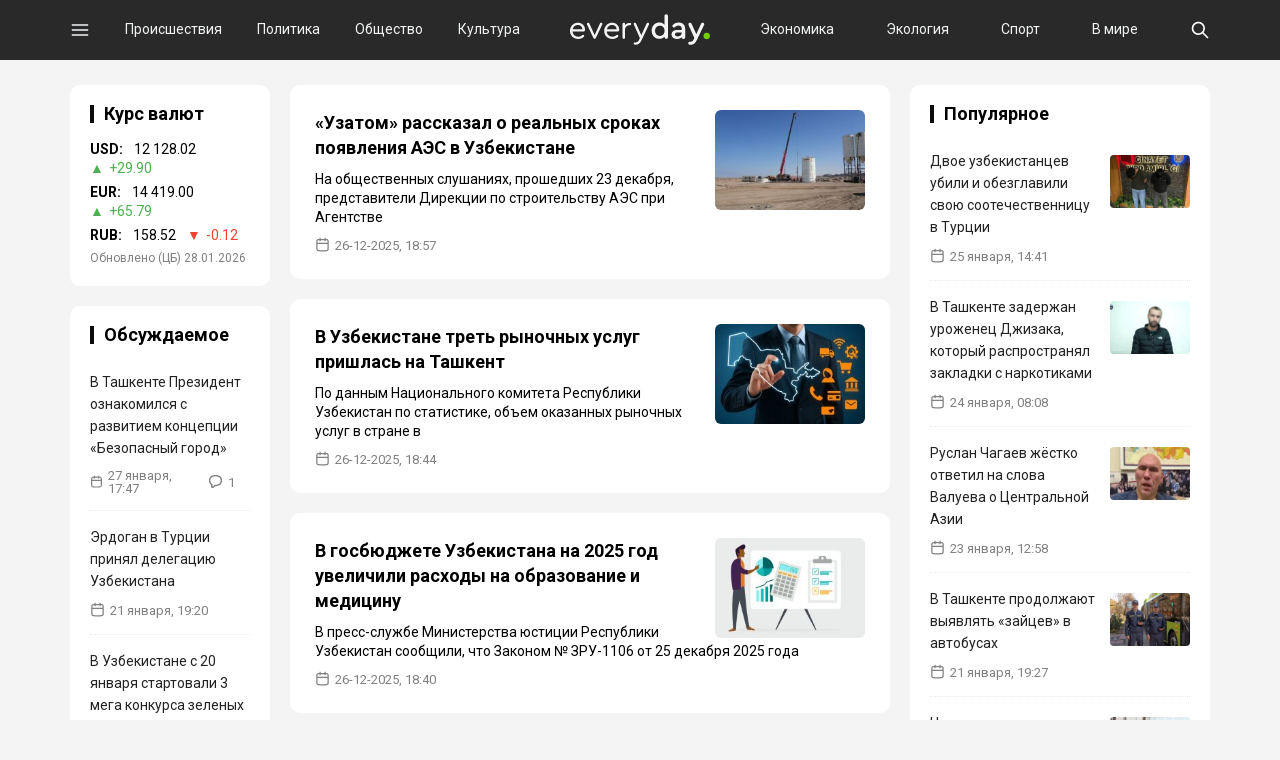

--- FILE ---
content_type: text/html; charset=utf-8
request_url: https://everyday.uz/business/page/7/
body_size: 9968
content:
<!DOCTYPE html>
<html lang="ru">
<head>
<title>Экономика — Страница 7</title>
<meta charset="utf-8">
<meta name="description" content="На общественных слушаниях, прошедших 23 декабря, представители Дирекции по строительству АЭС при Агентстве &quot;Узатом&quot; сообщили о пересмотре сроков ввода в эксплуатацию первой в Узбекистане атомной электростанции: запуск объекта планируется перенести с 2028 на 2029 год. Разъяснения по">
<link rel="canonical" href="https://everyday.uz/business/page/7/">
<link rel="search" type="application/opensearchdescription+xml" title="Новости Узбекистана сегодня — EveryDay.uz" href="https://everyday.uz/index.php?do=opensearch">
<link rel="preconnect" href="https://everyday.uz/" fetchpriority="high">
<meta property="twitter:card" content="summary">
<meta property="twitter:title" content="Экономика — Страница 7">
<meta property="twitter:description" content="На общественных слушаниях, прошедших 23 декабря, представители Дирекции по строительству АЭС при Агентстве &quot;Узатом&quot; сообщили о пересмотре сроков ввода в эксплуатацию первой в Узбекистане атомной электростанции: запуск объекта планируется перенести с 2028 на 2029 год. Разъяснения по">
<meta property="og:type" content="article">
<meta property="og:site_name" content="Новости Узбекистана сегодня — EveryDay.uz">
<meta property="og:title" content="Экономика — Страница 7">
<meta property="og:description" content="На общественных слушаниях, прошедших 23 декабря, представители Дирекции по строительству АЭС при Агентстве &quot;Узатом&quot; сообщили о пересмотре сроков ввода в эксплуатацию первой в Узбекистане атомной электростанции: запуск объекта планируется перенести с 2028 на 2029 год. Разъяснения по">
<link rel="stylesheet" href="/templates/Default/css/style.css?v=5p8n1" media="screen" />
<meta name="viewport" content="width=device-width, initial-scale=1">
<meta name="robots" content="max-image-preview:large">
<link rel="manifest" href="/site.webmanifest?v=5p8n1">
<link rel="shortcut icon" type="image/x-icon" href="/icons/favicon.ico">
<link rel="icon" type="image/png" sizes="16x16" href="/icons/favicon-16x16.png">
<link rel="icon" type="image/png" sizes="32x32" href="/icons/favicon-32x32.png">
<link rel="icon" type="image/png" sizes="192x192" href="/icons/favicon-192x192.png">
<link rel="apple-touch-icon" sizes="57x57" href="/icons/apple-touch-icon-57x57.png">
<link rel="apple-touch-icon" sizes="60x60" href="/icons/apple-touch-icon-60x60.png">
<link rel="apple-touch-icon" sizes="72x72" href="/icons/apple-touch-icon-72x72.png">
<link rel="apple-touch-icon" sizes="76x76" href="/icons/apple-touch-icon-76x76.png">
<link rel="apple-touch-icon" sizes="114x114" href="/icons/apple-touch-icon-114x114.png">
<link rel="apple-touch-icon" sizes="120x120" href="/icons/apple-touch-icon-120x120.png">
<link rel="apple-touch-icon" sizes="144x144" href="/icons/apple-touch-icon-144x144.png">
<link rel="apple-touch-icon" sizes="152x152" href="/icons/apple-touch-icon-152x152.png">
<link rel="apple-touch-icon" sizes="180x180" href="/icons/apple-touch-icon-152x152.png">
<meta name="apple-mobile-web-app-status-bar-style" content="default">
<meta name="apple-mobile-web-app-capable" content="yes">
<meta name="apple-mobile-web-app-title" content="everyday.uz">
<meta name="application-name" content="everyday.uz">
<meta name="msapplication-TileColor" content="#292929">
<meta name="msapplication-TileImage" content="/icons/favicon-144x144.png">
<meta name="theme-color" content="#292929">
<meta name="google-adsense-account" content="ca-pub-2421127599735562">
<meta name="zen-verification" content="ErTgv5ACN27H6zBidciIHeizkYiJJxx915nTCxyi3SatM6xzEXky3SrOUuTctkoY" />
<meta name="yandex-verification" content="392af265f18ca36b" />
<link rel="preconnect" href="https://yandex.ru" crossorigin>
<link rel="preconnect" href="https://mc.yandex.ru" crossorigin>
<link rel="preconnect" href="https://yastatic.net" crossorigin>
<link rel="preconnect" href="https://static.criteo.net" crossorigin>
<link rel="preconnect" href="https://fonts.googleapis.com">
<link rel="preconnect" href="https://fonts.gstatic.com" crossorigin>
<link href="https://fonts.googleapis.com/css2?family=Roboto:wght@400;700&display=swap" rel="stylesheet">
<script src="https://yastatic.net/pcode/adfox/loader.js" crossorigin="anonymous"></script>
<script>window.yaContextCb = window.yaContextCb || []</script>
<script src="https://yandex.ru/ads/system/context.js" async></script>
</head>
<body>
<div class="nav">
<div class="nav_row">
   <ul class="mleft">
	<li><svg class="i-use menu_toggle"><use xlink:href="#i-mnu"></use></svg></li>
	<li><a href="/incidents/">Происшествия</a></li>
	<li><a href="/politics/">Политика</a></li>
	<li><a href="/society/">Общество</a></li>
	<li><a href="/culture/">Культура</a></li>
</ul>
<a href="/"><svg class="logo"><use xlink:href="#i-logo"></use></svg></a>
<ul class="mright">
	<li><a href="/business/">Экономика</a></li>
   <li><a href="/ecology/">Экология</a></li>
   	<li><a href="/sport/">Спорт</a></li>
	<li><a href="/world/">В мире</a></li>
 <li><svg class="i-ser"><use xlink:href="#i-ser"></use></svg></li>
 
</ul>
		
<!-- Всплывающее меню -->
<div class="dropdown_menu">
   <div class="column">
      <ul>
         <li><a href="/auto/">Авто</a></li>
         <li><a href="/showbusiness/">Шоубиз</a></li>
		 <li><a href="/weather/">Погода</a></li>
         <li><a href="/health/">Здоровье</a></li>
         <li><a href="/science/">Наука</a></li>
         <li><a href="/technologies/">Технологии</a></li>
		 <li><a href="/tourism/">Туризм</a></li>
      </ul>
   </div>
</div>
   </div>
</div>

<div id="container">

<div id="main_left">
<!-- Курс_сквозной -->
<div class="side_block">
<div class="head_line">Курс валют</div>
<div class="currency_rates"><div class='currency_item'>
                      <span><b>USD:</span></b>
                      <span>12 128.02</span>
                      <span class='rate_up'>+29.90</span>
                  </div><div class='currency_item'>
                      <span><b>EUR:</span></b>
                      <span>14 419.00</span>
                      <span class='rate_up'>+65.79</span>
                  </div><div class='currency_item'>
                      <span><b>RUB:</span></b>
                      <span>158.52</span>
                      <span class='rate_down'>-0.12</span>
                  </div><div class='rate-upd'>Обновлено (ЦБ) 28.01.2026</div></div>
</div>

<div class="side_block" id="left_sidebar">
<div class="head_line">Обсуждаемое</div>
<a href="https://everyday.uz/politics/18348-post.html">
<div class="side_bar">
<div class="side_title">В Ташкенте Президент ознакомился с развитием концепции «Безопасный город»</div>
<div class="side_date">
<span><svg class="i-side"><use xlink:href="#i-dat"></use></svg>27 января, 17:47</span>
<span><svg class="i-side"><use xlink:href="#i-com"></use></svg>1</span>
</div>
</div>
</a><a href="https://everyday.uz/politics/18240-post.html">
<div class="side_bar">
<div class="side_title">Эрдоган в Турции принял делегацию Узбекистана</div>
<div class="side_date">
<span><svg class="i-side"><use xlink:href="#i-dat"></use></svg>21 января, 19:20</span>

</div>
</div>
</a><a href="https://everyday.uz/ecology/18241-post.html">
<div class="side_bar">
<div class="side_title">В Узбекистане с 20 января стартовали 3 мега конкурса зеленых инициатив</div>
<div class="side_date">
<span><svg class="i-side"><use xlink:href="#i-dat"></use></svg>21 января, 19:23</span>

</div>
</div>
</a><a href="https://everyday.uz/society/18242-post.html">
<div class="side_bar">
<div class="side_title">В Ташкенте продолжают выявлять «зайцев» в автобусах</div>
<div class="side_date">
<span><svg class="i-side"><use xlink:href="#i-dat"></use></svg>21 января, 19:27</span>

</div>
</div>
</a><a href="https://everyday.uz/society/18243-post.html">
<div class="side_bar">
<div class="side_title">Дипломы по химии и биологии Педагогического университета Узбекистана признали в Европе</div>
<div class="side_date">
<span><svg class="i-side"><use xlink:href="#i-dat"></use></svg>21 января, 19:30</span>

</div>
</div>
</a><a href="https://everyday.uz/politics/18244-post.html">
<div class="side_bar">
<div class="side_title">В Узбекистане обсудили цели Стратегии «Узбекистан-2030» по воде и экологии</div>
<div class="side_date">
<span><svg class="i-side"><use xlink:href="#i-dat"></use></svg>21 января, 19:33</span>

</div>
</div>
</a>
</div>

<!-- Обсуждаемое_главная -->
<!--  -->

<!-- Популярное_фулл-->
<!--
<div id="bannerfix" class="side_block">
<div class="head_line">Общество</div>

</div>
-->
</div>

<div id="main_content">



<div class="short_news">
<a href="https://everyday.uz/business/17797-post.html"><img class="lazy-loaded short_img" data-src="/uploads/posts/2025-12/thumbs/7dc998e582_1.jpg"></a>
<h2 class="short_title"><a href="https://everyday.uz/business/17797-post.html">«Узатом» рассказал о реальных сроках появления АЭС в Узбекистане</a></h2>
<div class="short_text">
На общественных слушаниях, прошедших 23 декабря, представители Дирекции по строительству АЭС при Агентстве
<div class="side_date">
<span><svg class="i-side"><use xlink:href="#i-dat"></use></svg>26-12-2025, 18:57</span>


</div>
</div>
</div><div class="short_news">
<a href="https://everyday.uz/business/17794-post.html"><img class="lazy-loaded short_img" data-src="/uploads/posts/2025-12/thumbs/4e093e9112_1.jpg"></a>
<h2 class="short_title"><a href="https://everyday.uz/business/17794-post.html">В Узбекистане треть рыночных услуг пришлась на Ташкент</a></h2>
<div class="short_text">
По данным Национального комитета Республики Узбекистан по статистике, объем оказанных рыночных услуг в стране в
<div class="side_date">
<span><svg class="i-side"><use xlink:href="#i-dat"></use></svg>26-12-2025, 18:44</span>


</div>
</div>
</div><div class="short_news">
<a href="https://everyday.uz/business/17793-post.html"><img class="lazy-loaded short_img" data-src="/uploads/posts/2025-12/thumbs/a71a6aaa97_1.jpg"></a>
<h2 class="short_title"><a href="https://everyday.uz/business/17793-post.html">В госбюджете Узбекистана на 2025 год увеличили расходы на образование и медицину</a></h2>
<div class="short_text">
В пресс-службе Министерства юстиции Республики Узбекистан сообщили, что Законом № ЗРУ-1106 от 25 декабря 2025 года
<div class="side_date">
<span><svg class="i-side"><use xlink:href="#i-dat"></use></svg>26-12-2025, 18:40</span>


</div>
</div>
</div><div class="short_news">
<a href="https://everyday.uz/business/17792-post.html"><img class="lazy-loaded short_img" data-src="/uploads/posts/2025-12/thumbs/bf4df0f0c8_1.jpg"></a>
<h2 class="short_title"><a href="https://everyday.uz/business/17792-post.html">Сдача недвижимости в аренду принесла бюджету Узбекистана более 1 трлн сумов налогов</a></h2>
<div class="short_text">
В пресс-службе Налогового комитета Республики Узбекистан сообщили, что в налоговых органах зарегистрировано более 666
<div class="side_date">
<span><svg class="i-side"><use xlink:href="#i-dat"></use></svg>26-12-2025, 18:37</span>


</div>
</div>
</div><div class="short_news">
<a href="https://everyday.uz/business/17791-post.html"><img class="lazy-loaded short_img" data-src="/uploads/posts/2025-12/thumbs/38cd5f835e_1.jpg"></a>
<h2 class="short_title"><a href="https://everyday.uz/business/17791-post.html">Узбекистан обменивает электричество на воду</a></h2>
<div class="short_text">
В ходе правительственного часа в Законодательной палате Олий Мажлиса министр энергетики Журабек Мирзамахмудов сообщил,
<div class="side_date">
<span><svg class="i-side"><use xlink:href="#i-dat"></use></svg>26-12-2025, 16:47</span>


</div>
</div>
</div><div class="short_news">
<a href="https://everyday.uz/business/17790-post.html"><img class="lazy-loaded short_img" data-src="/uploads/posts/2025-12/thumbs/60f0e456ba_1.jpg"></a>
<h2 class="short_title"><a href="https://everyday.uz/business/17790-post.html">Почасовая оплата за электроэнергию может появиться в Узбекистане</a></h2>
<div class="short_text">
В Министерстве энергетики Республики Узбекистан сообщили, что ведомство инициировало переход к дифференцированной
<div class="side_date">
<span><svg class="i-side"><use xlink:href="#i-dat"></use></svg>26-12-2025, 16:37</span>


</div>
</div>
</div><div class="short_news">
<a href="https://everyday.uz/business/17787-post.html"><img class="lazy-loaded short_img" data-src="/uploads/posts/2025-12/thumbs/a31ea59ffe_1.jpg"></a>
<h2 class="short_title"><a href="https://everyday.uz/business/17787-post.html">Соцналог 1% до 1 января 2028 года ввели для производственных отраслей Узбекистана</a></h2>
<div class="short_text">
В пресс-службе Министерства юстиции Республики Узбекистан сообщили, что Законом № ЗРУ-1104 от 25 декабря 2025 года
<div class="side_date">
<span><svg class="i-side"><use xlink:href="#i-dat"></use></svg>26-12-2025, 15:52</span>


</div>
</div>
</div><div class="short_news">
<a href="https://everyday.uz/business/17785-post.html"><img class="lazy-loaded short_img" data-src="/uploads/posts/2025-12/thumbs/868e6a3e75_1.jpg"></a>
<h2 class="short_title"><a href="https://everyday.uz/business/17785-post.html">В Узбекистане закон изменил порядок регистрации бюджетных договоров</a></h2>
<div class="short_text">
В пресс-службе Министерства юстиции Республики Узбекистан сообщили, что Законом № ЗРУ-1107 от 25 декабря 2025 года
<div class="side_date">
<span><svg class="i-side"><use xlink:href="#i-dat"></use></svg>26-12-2025, 14:20</span>


</div>
</div>
</div><div class="short_news">
<a href="https://everyday.uz/business/17783-post.html"><img class="lazy-loaded short_img" data-src="/uploads/posts/2025-12/thumbs/25f5ac85cf_1.jpg"></a>
<h2 class="short_title"><a href="https://everyday.uz/business/17783-post.html">В Узбекистане на 1 декабря работают 59,6 тыс промышленных предприятий</a></h2>
<div class="short_text">
По данным Национального комитета Республики Узбекистан по статистике, по состоянию на 1 декабря 2025 года в республике
<div class="side_date">
<span><svg class="i-side"><use xlink:href="#i-dat"></use></svg>26-12-2025, 14:10</span>


</div>
</div>
</div><div class="short_news">
<a href="https://everyday.uz/business/17777-post.html"><img class="lazy-loaded short_img" data-src="/uploads/posts/2025-12/thumbs/923df3e630_1.jpg"></a>
<h2 class="short_title"><a href="https://everyday.uz/business/17777-post.html">В Ташкенте организация задолжала другим организациям 4,2 млрд сумов</a></h2>
<div class="short_text">
В пресс-службе Бюро принудительного исполнения города Ташкента сообщили, что в Алмазарское районное подразделение БПИ
<div class="side_date">
<span><svg class="i-side"><use xlink:href="#i-dat"></use></svg>25-12-2025, 19:18</span>


</div>
</div>
</div><div class="short_news">
<a href="https://everyday.uz/business/17775-post.html"><img class="lazy-loaded short_img" data-src="/uploads/posts/2025-12/thumbs/799d23577c_1.jpg"></a>
<h2 class="short_title"><a href="https://everyday.uz/business/17775-post.html">Некоторым субъектам предпринимательства в Узбекистане вернули 71,8 млрд сумов НДС</a></h2>
<div class="short_text">
В пресс-службе Налогового комитета Республики Узбекистан сообщили, что по состоянию на 23 декабря 2025 года субъектам
<div class="side_date">
<span><svg class="i-side"><use xlink:href="#i-dat"></use></svg>25-12-2025, 16:15</span>


</div>
</div>
</div><div class="short_news">
<a href="https://everyday.uz/business/17773-post.html"><img class="lazy-loaded short_img" data-src="/uploads/posts/2025-12/thumbs/b4c8286e03_1.jpg"></a>
<h2 class="short_title"><a href="https://everyday.uz/business/17773-post.html">В Узбекистане объем рыночных услуг достиг 916 трлн сумов</a></h2>
<div class="short_text">
По данным Национального комитета Республики Узбекистан по статистике, объём рыночных услуг, предоставленных в
<div class="side_date">
<span><svg class="i-side"><use xlink:href="#i-dat"></use></svg>25-12-2025, 16:03</span>


</div>
</div>
</div><div class="short_news">
<a href="https://everyday.uz/business/17766-post.html"><img class="lazy-loaded short_img" data-src="/uploads/posts/2025-12/thumbs/b6cb0aa370_1.jpg"></a>
<h2 class="short_title"><a href="https://everyday.uz/business/17766-post.html">В Узбекистан везут 7 вагонов Hyundai Rotem</a></h2>
<div class="short_text">
В пресс-службе АО &quot;O&#039;zbekiston temir yo&#039;llari&quot; сообщили, что АО &quot;Temiryo&#039;lkargo&quot;
<div class="side_date">
<span><svg class="i-side"><use xlink:href="#i-dat"></use></svg>25-12-2025, 13:24</span>


</div>
</div>
</div><div class="short_news">
<a href="https://everyday.uz/business/17759-post.html"><img class="lazy-loaded short_img" data-src="/uploads/posts/2025-12/thumbs/eddad6449b_1.jpg"></a>
<h2 class="short_title"><a href="https://everyday.uz/business/17759-post.html">В Узбекистане, с начала 2025 года, вернули 4,8 млрд сумов по системе Tax Free</a></h2>
<div class="short_text">
В пресс-службе Налогового комитета Республики Узбекистан сообщили, что с начала 2025 года иностранным покупателям по
<div class="side_date">
<span><svg class="i-side"><use xlink:href="#i-dat"></use></svg>25-12-2025, 09:51</span>


</div>
</div>
</div><div class="short_news">
<a href="https://everyday.uz/business/17757-post.html"><img class="lazy-loaded short_img" data-src="/uploads/posts/2025-12/thumbs/999071edce_1.jpg"></a>
<h2 class="short_title"><a href="https://everyday.uz/business/17757-post.html">Узбекистан и Вьетнам в Ханое обсудили торговлю</a></h2>
<div class="short_text">
В пресс-службе Министерства инвестиций, промышленности и торговли Республики Узбекистан сообщили, что 24 декабря
<div class="side_date">
<span><svg class="i-side"><use xlink:href="#i-dat"></use></svg>25-12-2025, 09:45</span>


</div>
</div>
</div><div class="short_news">
<a href="https://everyday.uz/business/17756-post.html"><img class="lazy-loaded short_img" data-src="/uploads/posts/2025-12/thumbs/ff611adbf0_1.jpg"></a>
<h2 class="short_title"><a href="https://everyday.uz/business/17756-post.html">В Узбекистане добыли 7,5 млн тонн угля</a></h2>
<div class="short_text">
По данным Национального комитета Республики Узбекистан по статистике, в Узбекистане в январе-октябре 2025 года добыто
<div class="side_date">
<span><svg class="i-side"><use xlink:href="#i-dat"></use></svg>25-12-2025, 09:41</span>


</div>
</div>
</div><div class="short_news">
<a href="https://everyday.uz/business/17753-post.html"><img class="lazy-loaded short_img" data-src="/uploads/posts/2025-12/thumbs/e468cce9c1_1.jpg"></a>
<h2 class="short_title"><a href="https://everyday.uz/business/17753-post.html">Правительство Узбекистана утвердило новые правила субаренды сельскохозяйственных земель</a></h2>
<div class="short_text">
По данным пресс-службы Министерства юстиции Республики Узбекистан, правительством принято постановление (№ 815 от 23
<div class="side_date">
<span><svg class="i-side"><use xlink:href="#i-dat"></use></svg>24-12-2025, 19:18</span>


</div>
</div>
</div><div class="short_news">
<a href="https://everyday.uz/business/17744-post.html"><img class="lazy-loaded short_img" data-src="/uploads/posts/2025-12/thumbs/73f03c5933_1.jpg"></a>
<h2 class="short_title"><a href="https://everyday.uz/business/17744-post.html">В Джизаке могут построить четыре крупных атомных энергоблока вместо двух</a></h2>
<div class="short_text">
Как сообщили в пресс-службе Агентства по атомной энергии при Кабинете министров Республики Узбекистан
<div class="side_date">
<span><svg class="i-side"><use xlink:href="#i-dat"></use></svg>24-12-2025, 17:08</span>


</div>
</div>
</div><div class="short_news">
<a href="https://everyday.uz/business/17738-post.html"><img class="lazy-loaded short_img" data-src="/uploads/posts/2025-12/thumbs/123e6454e3_1.jpg"></a>
<h2 class="short_title"><a href="https://everyday.uz/business/17738-post.html">Оборот оптовой торговли в Узбекистане составил 443,4 триллиона сумов</a></h2>
<div class="short_text">
Согласно официальному сообщению пресс-службы Национального комитета Республики Узбекистан по статистике, по итогам
<div class="side_date">
<span><svg class="i-side"><use xlink:href="#i-dat"></use></svg>24-12-2025, 12:26</span>


</div>
</div>
</div><div class="short_news">
<a href="https://everyday.uz/business/17733-post.html"><img class="lazy-loaded short_img" data-src="/uploads/posts/2025-12/thumbs/1b6f3ff201_1.jpg"></a>
<h2 class="short_title"><a href="https://everyday.uz/business/17733-post.html">Внешнеторговый оборот Узбекистана вырос на 21,8% и составил 72,8 млрд долларов</a></h2>
<div class="short_text">
Согласно официальному сообщению пресс-службы Национального комитета Республики Узбекистан по статистике, по итогам
<div class="side_date">
<span><svg class="i-side"><use xlink:href="#i-dat"></use></svg>24-12-2025, 11:43</span>


</div>
</div>
</div><div class="short_news">
<a href="https://everyday.uz/business/17730-post.html"><img class="lazy-loaded short_img" data-src="/uploads/posts/2025-12/thumbs/672139f309_1.jpg"></a>
<h2 class="short_title"><a href="https://everyday.uz/business/17730-post.html">Узбекистан и вьетнамская корпорация Vingroup подписали соглашение о сотрудничестве</a></h2>
<div class="short_text">
Как сообщили в пресс-службе Министерства инвестиций, промышленности и торговли Республики Узбекистан (МИПТ), 23 декабря
<div class="side_date">
<span><svg class="i-side"><use xlink:href="#i-dat"></use></svg>24-12-2025, 11:08</span>


</div>
</div>
</div><div class="short_news">
<a href="https://everyday.uz/business/17729-post.html"><img class="lazy-loaded short_img" data-src="/uploads/posts/2025-12/thumbs/11c45b8e8e_1.jpg"></a>
<h2 class="short_title"><a href="https://everyday.uz/business/17729-post.html">Узбекистан и Ирак создадут совместный экономический комитет для развития торговли</a></h2>
<div class="short_text">
Как сообщили в пресс-службе Министерства инвестиций, промышленности и торговли Республики Узбекистан (МИПТ),
<div class="side_date">
<span><svg class="i-side"><use xlink:href="#i-dat"></use></svg>24-12-2025, 10:33</span>


</div>
</div>
</div><div class="short_news">
<a href="https://everyday.uz/business/17727-post.html"><img class="lazy-loaded short_img" data-src="/uploads/posts/2025-12/thumbs/fd747d30c1_1.jpg"></a>
<h2 class="short_title"><a href="https://everyday.uz/business/17727-post.html">Правила определения порядка среднегодовой стоимости инвестиционных активов утвердили в Узбекистане</a></h2>
<div class="short_text">
В пресс-службе Министерства юстиции Республики Узбекистан сообщили, что в Министерстве юстиции прошла государственную
<div class="side_date">
<span><svg class="i-side"><use xlink:href="#i-dat"></use></svg>23-12-2025, 18:14</span>


</div>
</div>
</div><div class="short_news">
<a href="https://everyday.uz/business/17719-post.html"><img class="lazy-loaded short_img" data-src="/uploads/posts/2025-12/thumbs/4202845f79_1.jpg"></a>
<h2 class="short_title"><a href="https://everyday.uz/business/17719-post.html">В Узбекистане снимают запреты и ограничения на процесс сертификации импортируемых товаров</a></h2>
<div class="short_text">
В пресс-службе Министерства юстиции Республики Узбекистан сообщили о мерах, предусмотренных Указом, направленных на
<div class="side_date">
<span><svg class="i-side"><use xlink:href="#i-dat"></use></svg>23-12-2025, 17:12</span>


</div>
</div>
</div><div class="short_news">
<a href="https://everyday.uz/business/17718-post.html"><img class="lazy-loaded short_img" data-src="/uploads/posts/2025-12/thumbs/0d73e0682c_1.jpg"></a>
<h2 class="short_title"><a href="https://everyday.uz/business/17718-post.html">В Узбекистане с 1 июня 2026 упростят уплату таможенной пошлины</a></h2>
<div class="short_text">
В пресс-службе Министерства юстиции Республики Узбекистан сообщили о мерах, предусмотренных Указом, направленных на
<div class="side_date">
<span><svg class="i-side"><use xlink:href="#i-dat"></use></svg>23-12-2025, 17:10</span>


</div>
</div>
</div><div class="short_news">
<a href="https://everyday.uz/business/17717-post.html"><img class="lazy-loaded short_img" data-src="/uploads/posts/2025-12/thumbs/20ae516238_1.jpg"></a>
<h2 class="short_title"><a href="https://everyday.uz/business/17717-post.html">В Узбекистане повысят эффективность таможенного администрирования</a></h2>
<div class="short_text">
В пресс-службе Министерства юстиции Республики Узбекистан сообщили о принятии Указа &quot;О мерах по дальнейшему
<div class="side_date">
<span><svg class="i-side"><use xlink:href="#i-dat"></use></svg>23-12-2025, 17:08</span>


</div>
</div>
</div><div class="short_news">
<a href="https://everyday.uz/business/17715-post.html"><img class="lazy-loaded short_img" data-src="/uploads/posts/2025-12/thumbs/bf5ac722b8_1.jpg"></a>
<h2 class="short_title"><a href="https://everyday.uz/business/17715-post.html">Узбекистанцы заработали более 30 млрд сумов на жалобах в налоговую</a></h2>
<div class="short_text">
В пресс-службе Налогового комитета Республики Узбекистан сообщили, что в январе-ноябре 2025 года через систему
<div class="side_date">
<span><svg class="i-side"><use xlink:href="#i-dat"></use></svg>23-12-2025, 14:53</span>


</div>
</div>
</div><div class="short_news">
<a href="https://everyday.uz/business/17713-post.html"><img class="lazy-loaded short_img" data-src="/uploads/posts/2025-12/thumbs/25e95bc57f_1.jpg"></a>
<h2 class="short_title"><a href="https://everyday.uz/business/17713-post.html">Налоговый комитет Узбекистана опубликовал итоги досудебных споров</a></h2>
<div class="short_text">
В пресс-службе Налогового комитета Республики Узбекистан сообщили итоги практики досудебного урегулирования налоговых
<div class="side_date">
<span><svg class="i-side"><use xlink:href="#i-dat"></use></svg>23-12-2025, 14:48</span>


</div>
</div>
</div><div class="short_news">
<a href="https://everyday.uz/business/17708-post.html"><img class="lazy-loaded short_img" data-src="/uploads/posts/2025-12/thumbs/f9dc72dbd2_1.jpg"></a>
<h2 class="short_title"><a href="https://everyday.uz/business/17708-post.html">На рынке капитала Узбекистана улучшают инвестиционную среду</a></h2>
<div class="short_text">
В пресс-службе Министерства юстиции Республики Узбекистан сообщили о принятии Указа Президента &quot;О дополнительных
<div class="side_date">
<span><svg class="i-side"><use xlink:href="#i-dat"></use></svg>23-12-2025, 14:04</span>


</div>
</div>
</div><div class="short_news">
<a href="https://everyday.uz/business/17700-post.html"><img class="lazy-loaded short_img" data-src="/uploads/posts/2025-12/thumbs/a20b2b9a33_1.jpg"></a>
<h2 class="short_title"><a href="https://everyday.uz/business/17700-post.html">Компания Uzbekistan Airports получила ESG рейтинг Sustainable Fitch</a></h2>
<div class="short_text">
В пресс-службе Uzbekistan Airports сообщили, что международное рейтинговое агентство Sustainable Fitch присвоило
<div class="side_date">
<span><svg class="i-side"><use xlink:href="#i-dat"></use></svg>23-12-2025, 11:31</span>


</div>
</div>
</div><div class="navigation"><a href="https://everyday.uz/business/">1</a> <span class="nav_ext">...</span> <a href="https://everyday.uz/business/page/3/">3</a> <a href="https://everyday.uz/business/page/4/">4</a> <a href="https://everyday.uz/business/page/5/">5</a> <a href="https://everyday.uz/business/page/6/">6</a> <span>7</span> <a href="https://everyday.uz/business/page/8/">8</a> <a href="https://everyday.uz/business/page/9/">9</a> <a href="https://everyday.uz/business/page/10/">10</a> <a href="https://everyday.uz/business/page/11/">11</a> <span class="nav_ext">...</span> <a href="https://everyday.uz/business/page/44/">44</a></div>



</div>


<div id="main_right">

<div class="side_block">
<div class="head_line">Популярное</div>
<a href="https://everyday.uz/incidents/18305-post.html">
<div class="side_bar">
<div class="side_rimg"><img class="lazy-loaded" data-src="/uploads/posts/2026-01/thumbs/edd3667657_1.jpg"></div>
<div class="side_title">Двое узбекистанцев убили и обезглавили свою соотечественницу в Турции</div>
<div class="side_date">
<span><svg class="i-side"><use xlink:href="#i-dat"></use></svg>25 января, 14:41</span>

</div>
</div>
</a><a href="https://everyday.uz/incidents/18289-post.html">
<div class="side_bar">
<div class="side_rimg"><img class="lazy-loaded" data-src="/uploads/posts/2026-01/thumbs/0bef7c35b1_1.jpg"></div>
<div class="side_title">В Ташкенте задержан уроженец Джизака, который распространял закладки с наркотиками</div>
<div class="side_date">
<span><svg class="i-side"><use xlink:href="#i-dat"></use></svg>24 января, 08:08</span>

</div>
</div>
</a><a href="https://everyday.uz/politics/18276-post.html">
<div class="side_bar">
<div class="side_rimg"><img class="lazy-loaded" data-src="/uploads/posts/2026-01/thumbs/11661143a8_1.jpg"></div>
<div class="side_title">Руслан Чагаев жёстко ответил на слова Валуева о Центральной Азии</div>
<div class="side_date">
<span><svg class="i-side"><use xlink:href="#i-dat"></use></svg>23 января, 12:58</span>

</div>
</div>
</a><a href="https://everyday.uz/society/18242-post.html">
<div class="side_bar">
<div class="side_rimg"><img class="lazy-loaded" data-src="/uploads/posts/2026-01/thumbs/f8e509ec91_1.jpg"></div>
<div class="side_title">В Ташкенте продолжают выявлять «зайцев» в автобусах</div>
<div class="side_date">
<span><svg class="i-side"><use xlink:href="#i-dat"></use></svg>21 января, 19:27</span>

</div>
</div>
</a><a href="https://everyday.uz/politics/18345-post.html">
<div class="side_bar">
<div class="side_rimg"><img class="lazy-loaded" data-src="/uploads/posts/2026-01/thumbs/47a0fc2ae9_1.jpg"></div>
<div class="side_title">Чиновники высшего звена замешаны в крупных хищениях: Шавкат Мирзиёев об организованной преступности</div>
<div class="side_date">
<span><svg class="i-side"><use xlink:href="#i-dat"></use></svg>27 января, 17:12</span>

</div>
</div>
</a><a href="https://everyday.uz/politics/18347-post.html">
<div class="side_bar">
<div class="side_rimg"><img class="lazy-loaded" data-src="/uploads/posts/2026-01/thumbs/c0a443d315_1.jpg"></div>
<div class="side_title">Увольнения и аресты: Шавкат Мирзиёев сообщил о коррупции и бездействии в налоговых органах Ташкента</div>
<div class="side_date">
<span><svg class="i-side"><use xlink:href="#i-dat"></use></svg>27 января, 17:37</span>

</div>
</div>
</a>
</div>

<div class="side_block" id="right_sidebar">
<div class="head_line">В мире</div>
<a href="https://everyday.uz/world/17934-post.html">
<div class="side_bar">
<div class="world_img" data-bg="https://everyday.uz/uploads/posts/2026-01/thumbs/9f1cc7fbc8_1.jpg"></div>
<div class="side_title">Ночью США начали военную операцию против Венесуэлы</div>
</div>
</a><a href="https://everyday.uz/world/17809-post.html">
<div class="side_bar">
<div class="world_img" data-bg="https://everyday.uz/uploads/posts/2025-12/thumbs/3bf7aa9ea0_1.jpg"></div>
<div class="side_title">Казахстан представил отчёт о причинах крушения самолёта AZAL</div>
</div>
</a><a href="https://everyday.uz/world/17778-post.html">
<div class="side_bar">
<div class="world_img" data-bg="https://everyday.uz/uploads/posts/2025-12/thumbs/931a6f5d19_1.jpg"></div>
<div class="side_title">На линии соприкосновения Таджикистана и Афганистана произошли бои</div>
</div>
</a><a href="https://everyday.uz/world/16880-post.html">
<div class="side_bar">
<div class="world_img" data-bg="https://everyday.uz/uploads/posts/2025-11/thumbs/0b925cf944_1.jpg"></div>
<div class="side_title">Тегеран столкнулся с водным кризисом, ситуация критическая</div>
</div>
</a><a href="https://everyday.uz/world/15928-post.html">
<div class="side_bar">
<div class="world_img" data-bg="https://everyday.uz/uploads/posts/2025-10/thumbs/403c4eba8b_1.jpg"></div>
<div class="side_title">Смерть молодого таланта: футболисту стало плохо во время игры в Казахстане</div>
</div>
</a><a href="https://everyday.uz/world/15776-post.html">
<div class="side_bar">
<div class="world_img" data-bg="https://everyday.uz/uploads/posts/2025-10/thumbs/e171eacd88_1.jpg"></div>
<div class="side_title">В Казахстане с 17 октября начнут кастрировать некоторых преступников</div>
</div>
</a><a href="https://everyday.uz/world/15765-post.html">
<div class="side_bar">
<div class="world_img" data-bg="https://everyday.uz/uploads/posts/2025-10/thumbs/edbc1d85d8_1.jpg"></div>
<div class="side_title">В ЕС не понимают почему Путина не арестовали в Таджикистане</div>
</div>
</a>
</div>
</div>

</div>


<div id="footer">
<div class="footer_row">
<svg class="footer_logo"><use xlink:href="#i-logo"></use></svg>
<p class="footer_copy">2026 © Новости Узбекистана — Everyday.uz <br> Свидетельство о регистрации СМИ №607159 от 06.02.2025</p>
<ul class="footer_link">         
<li><a href="/terms.html">Использование материалов</a></li>
<li><a href="/privacy.html">Политика конфиденциальности</a></li>
<li><a href="#">Реклама на сайте</a></li>
<li><a href="/contacts.html">Контакты</a></li>   
</ul>
<ul class="social_icon">
<li><a rel="nofollow" href="https://t.me/everydayuzb"><svg><use xlink:href="#i-tg"></use></svg></a></li>
<li><a rel="nofollow" href="https://www.facebook.com/uz.everyday"><svg><use xlink:href="#i-fb"></use></svg></a></li>
<li><a rel="nofollow" href="#"><svg><use xlink:href="#i-in"></use></svg></a></li>
<li><svg><use xlink:href="#i-18"></use></svg></li>
</ul>
</div>
</div>


<script src="/engine/classes/min/index.php?g=general3&amp;v=5p8n1"></script>
<script src="/engine/classes/min/index.php?f=engine/classes/js/jqueryui3.js,engine/classes/js/dle_js.js,engine/classes/js/lazyload.js&amp;v=5p8n1" defer></script>
<script>
<!--
var dle_root       = '/';
var dle_admin      = '';
var dle_login_hash = '40175efdd95624370198db009e9937e5f895d647';
var dle_group      = 5;
var dle_link_type  = 1;
var dle_skin       = 'Default';
var dle_wysiwyg    = '-1';
var quick_wysiwyg  = '0';
var dle_min_search = '4';
var dle_act_lang   = ["Подтвердить", "Отмена", "Вставить", "Отмена", "Сохранить", "Удалить", "Загрузка. Пожалуйста, подождите..."];
var menu_short     = 'Быстрое редактирование';
var menu_full      = 'Полное редактирование';
var menu_profile   = 'Просмотр профиля';
var menu_send      = 'Отправить сообщение';
var menu_uedit     = 'Админцентр';
var dle_info       = 'Информация';
var dle_confirm    = 'Подтверждение';
var dle_prompt     = 'Ввод информации';
var dle_req_field  = ["Заполните поле с именем", "Заполните поле с сообщением", "Заполните поле с темой сообщения"];
var dle_del_agree  = 'Вы действительно хотите удалить? Данное действие невозможно будет отменить';
var dle_spam_agree = 'Вы действительно хотите отметить пользователя как спамера? Это приведёт к удалению всех его комментариев';
var dle_c_title    = 'Отправка жалобы';
var dle_complaint  = 'Укажите текст Вашей жалобы для администрации:';
var dle_mail       = 'Ваш e-mail:';
var dle_big_text   = 'Выделен слишком большой участок текста.';
var dle_orfo_title = 'Укажите комментарий для администрации к найденной ошибке на странице:';
var dle_p_send     = 'Отправить';
var dle_p_send_ok  = 'Уведомление успешно отправлено';
var dle_save_ok    = 'Изменения успешно сохранены. Обновить страницу?';
var dle_reply_title= 'Ответ на комментарий';
var dle_tree_comm  = '0';
var dle_del_news   = 'Удалить статью';
var dle_sub_agree  = 'Вы действительно хотите подписаться на комментарии к данной публикации?';
var dle_unsub_agree  = 'Вы действительно хотите отписаться от комментариев к данной публикации?';
var dle_captcha_type  = '2';
var dle_share_interesting  = ["Поделиться ссылкой на выделенный текст", "Twitter", "Facebook", "Вконтакте", "Прямая ссылка:", "Нажмите правой клавишей мыши и выберите «Копировать ссылку»"];
var DLEPlayerLang     = {prev: 'Предыдущий',next: 'Следующий',play: 'Воспроизвести',pause: 'Пауза',mute: 'Выключить звук', unmute: 'Включить звук', settings: 'Настройки', enterFullscreen: 'На полный экран', exitFullscreen: 'Выключить полноэкранный режим', speed: 'Скорость', normal: 'Обычная', quality: 'Качество', pip: 'Режим PiP'};
var DLEGalleryLang    = {CLOSE: 'Закрыть (Esc)', NEXT: 'Следующее изображение', PREV: 'Предыдущее изображение', ERROR: 'Внимание! Обнаружена ошибка', IMAGE_ERROR: 'Не удалось загрузить изображение', TOGGLE_SLIDESHOW: 'Просмотр слайдшоу',TOGGLE_FULLSCREEN: 'Полноэкранный режим', TOGGLE_THUMBS: 'Включить / Выключить уменьшенные копии', ITERATEZOOM: 'Увеличить / Уменьшить', DOWNLOAD: 'Скачать изображение' };
var DLEGalleryMode    = 0;
var DLELazyMode       = 1;
var allow_dle_delete_news   = false;

//-->
</script>
<script src="/templates/Default/js/core.js?v=5p8n1" defer></script>
<script>
$.get("/icons/sprite.svg", function(data) {
  var div = document.createElement("div");
  div.innerHTML = new XMLSerializer().serializeToString(data.documentElement);
  document.body.insertBefore(div, document.body.childNodes[0]);
});
</script>
<div class="search-form">
<form method="get" action="/index.php">
<input id="story" name="story" type="search" placeholder="Поиск по сайту...">
<input type="hidden" name="do" value="search">
<input type="hidden" name="subaction" value="search">
 <button type="submit">Найти</button>
 <div class="search-close"><svg class="s-cls"><use xlink:href="#i-cls"></use></svg></div>
</form>
</div>
<!-- Yandex.Metrika counter --> <script type="text/javascript">     (function(m,e,t,r,i,k,a){         m[i]=m[i]||function(){(m[i].a=m[i].a||[]).push(arguments)};         m[i].l=1*new Date();         for (var j = 0; j < document.scripts.length; j++) {if (document.scripts[j].src === r) { return; }}         k=e.createElement(t),a=e.getElementsByTagName(t)[0],k.async=1,k.src=r,a.parentNode.insertBefore(k,a)     })(window, document,'script','https://mc.webvisor.org/metrika/tag_ww.js', 'ym');      ym(50718184, 'init', {clickmap:true, accurateTrackBounce:true, trackLinks:true}); </script> <noscript><div><img src="https://mc.yandex.ru/watch/50718184" style="position:absolute; left:-9999px;" alt="" /></div></noscript> <!-- /Yandex.Metrika counter -->   
<script>
    const nnlJS = document.createElement('script'); 
    nnlJS.src = "https://ads.nativenetwork.uz/nnl.js?ts="+new Date().getTime();
    nnlJS.async = true;
    document.head.appendChild(nnlJS);
</script>
</body>
</html>
<!-- The script execution time 0.05655 seconds -->
<!-- The time compilation of templates 0.00724 seconds -->
<!-- Time executing MySQL query: 0.01799 seconds -->
<!-- The total number of MySQL queries 3 -->
<!-- RAM uses 2.28 MB -->
<!-- For compression was used gzip -->
<!-- The total size of the page: 46290 bytes After compression: 9953 bytes -->

--- FILE ---
content_type: text/css
request_url: https://everyday.uz/templates/Default/css/style.css?v=5p8n1
body_size: 9762
content:
*,*::before,*::after{-webkit-box-sizing:border-box;box-sizing:border-box}
html,body,div,span,object,iframe,h1,h2,h3,h4,h5,h6,p,blockquote,a,img,ins,b,u,i,center,ol,ul,li,fieldset,form,label,legend,table,caption,tbody,thead,tr,th,td embed,mark,audio,video{margin:0;padding:0;font-size:100%;font:inherit;vertical-align:baseline}
html{height:100%;min-height:100%}
ul,ol{list-style:none}
image{border:0}
image:hover{border:0}
a img,:link img,:visited img,:hover img{border:0}
a{color:#008eff;text-decoration:none;transition:all 0.3s ease}
a:hover{text-decoration:none;color:#008eff}
input[type="radio"],input[type="checkbox"]{line-height:normal;margin:-2px 6px 0 0;vertical-align:middle}
textarea,input{padding:10px}
input[name=email1]{pointer-events:none;background-color:#e7e9eb;opacity:0.5 !important;cursor:not-allowed}
input::placeholder,textarea::placeholder{color:#808080}
input:focus,select:focus,textarea:focus,button:focus{outline:none}
textarea,select,.input,.f_input{height:34px;font-size:14px;color:#000000;border:1px solid #eceef2;vertical-align:middle}
h1,h2,h3,h4,h5,h6{font-weight:normal}
h1{font-size:20px;line-height:30px}
h2{font-size:18px;line-height:25px}
h3{font-size:16px}
h4{font-size:14px}
sup { vertical-align: super; font-size: smaller;}
sub { vertical-align: sub; font-size: smaller;}
em, cite, i { font-style: italic}
strong, b {font-weight: bold;}
h5,h6{font-size:13px;line-height:15px;margin-bottom:4px;font-weight:bold}
body{font-family:Roboto, Arial, Helvetica, sans-serif;font-size:14px;line-height:1.4;background:#f4f4f4;color:#000;display:flex;flex-direction:column;align-items: center;min-height:100%;text-rendering: optimizeSpeed;}

#container{display: flex;width:1250px;margin:25px auto 20px;}
#main_content{flex-grow: 1;width:650px;float:left;}
#main_left{width:260px;float:left;margin-right:20px;position: relative;}
#main_right{width:300px;float:right;margin-left:20px;}
#footer{width:100%;background-color: #292929;clear:both;color: #F2F2F2;margin-left: auto;margin-right: auto;padding: 50px 0;text-align: center;}

.logo:hover{opacity:0.9}
.logo{display: block; margin: 0 50px;width:140px;height:31px;}
.row{display:-webkit-box;display:-ms-flexbox;display:flex;-ms-flex-wrap:wrap;flex-wrap:wrap;margin-right:-15px;margin-left:-15px}
.clr{clear:both }
.clrfix:after{clear:both;content:"";display:table}
.hidden {display: none;}
.nav_row{margin:0 auto;width:1250px;position:relative;display:flex;align-items:center;}

.nav {
width:100%;
background-color: #292929;
color: #fff;
display: flex;
align-items: center;
justify-content: space-between;
padding: 0 20px;
height: 60px;
}

/* Всплывающее меню */
.dropdown_menu {
  -webkit-box-shadow: 0 4px 15px rgba(0, 0, 0, .15);
   box-shadow: 0 4px 15px rgba(0, 0, 0, .15);
   position: absolute;
   min-width:360px;
   top: 54px;
   left: 0;
   background-color: #f8f8f8;
   color: #000;
   padding: 20px;
   border-radius: 6px;
   z-index: 100;
   opacity: 0;
   visibility: hidden;

}

.dropdown_menu.show {opacity: 1;visibility: visible;}

.dropdown_menu .column ul li {
   margin-bottom: 5px; /* Отступ между элементами */
}

.dropdown_menu .column ul li a {
   color: #000;
   text-decoration: none;
   padding:6px 12px;
   display: block; /* Ссылки занимают всю ширину */
   transition: background-color 0.3s;
}

.dropdown_menu .column ul li a:hover {
   background-color: #444;
   border-radius: 4px;
   color:#f4f4f4;
}


.menu_toggle {
   cursor: pointer;
}

ul.mleft, ul.mright {display: flex;gap: 15px;}
.nav  ul li {padding: 10px 0;}
.nav li a{color:#f1f3f5}
.nav ul {list-style: none;margin: 0;padding: 0;display: flex;flex: 1;justify-content: space-between;}
		
		

.search-form {position: fixed;bottom: 0;left: 0;width: 100%;height: 100%;display: none;align-items: center;justify-content: center;z-index: 1001;opacity: 0;transition: opacity 0.3s ease;}
.search-form.open {display: flex;opacity: 1;}
.search-form form {position:relative;background: #fff;padding: 40px;z-index: 1002;display: flex;}
.search-form button {border: none;background-color: #333;color: #fff;padding: 6px 18px;font-size: 15px;cursor: pointer;border-top-right-radius: 6px;border-bottom-right-radius: 6px;}	
.search-form input {height:40px;width: 380px;padding: 10px;border: 2px solid #E8EAED;font-size: 15px;border-top-left-radius: 6px;border-bottom-left-radius: 6px;}
.search-close {position: absolute;right:10px;top:10px;padding:0;cursor:pointer;}
.search-close .s-cls{width: 20px;height: 20px;stroke: #b8b8b8;}	
.i-ser{width:20px;height:20px;stroke:#ffffff;cursor:pointer;}
.nav .i-use{width:20px;height:20px;stroke:#f1f3f5;cursor:pointer;}

.currency_rates {padding-top:5px;}
.currency_item {margin-bottom:5px;}
.currency_item span{margin-right:8px;}
.rate_up {color: #4CAF50;}
.rate_down {color:#f44336;}
.currency-error {color: red;font-weight:bold;}
.rate-upd {font-size:12px;color: gray;}
.rate_up::before { content: '▲'; margin-right: 5px; }
.rate_down::before { content: '▼'; margin-right: 5px; }

.head_line{
font-weight: 600;
font-size: 18px;
line-height: 18px;
margin-bottom:12px;
border-left: 4px solid #0c0c0c;
padding-left: 10px;
}

.font_panel{display: inline-block;}
#decreaseFont, #increaseFont {
  width: 20px;
  height: 20px;
  border-radius: 50%;
  background-color: #eee;
  border: none;
  cursor: pointer;
  user-select: none;
  text-align: center;
  color: #859fbe;
  background-color: #eaf1f8;
}

#currentFontSize {font-size: 13px;margin: 0 1px;}

.i-side,.i-post,.i-vrf,.i-pvrf,.i-pls,.i-ad,.i-vrf2,.i-cls,.i-sh,.i-nav,.t-ico,.i-ser,.i-mm,.i-dw,.i-dot,.i-edi,.i-img,.i-use,.i-whr,.i-prm,.i-noti{display:inline-block;vertical-align:middle}
.top_img,.rel-img,.world_img,.login_avatar{position:relative;z-index:1;background-size:cover;background-position:50% 50%;background-repeat:no-repeat;-webkit-background-size:cover;-moz-background-size:cover;-o-background-size:cover;-khtml-background-size:cover}


.js-rate-item,.side_date,.post_date,.mid_com,.side_date span,.post_date span{display:-webkit-box;display:-webkit-flex;display:-moz-box;display:-ms-flexbox;display:flex;-webkit-box-align:center;-webkit-align-items:center;-moz-box-align:center;-ms-flex-align:center;align-items:center}

.top_news{overflow:hidden;margin-bottom:20px;box-shadow:0 1px 20px 0 rgb(69 90 100 / 20%)}
.top_block{position:absolute;bottom:0;padding:25px}
.top_title{font-size:23px;line-height:1.2em;color:#ffffff;font-weight:700;text-shadow:2px 4px 3px rgb(0 0 0 / 10%)}

.top_img{width:100%;height:400px}
.top_img:before{content:"";position:absolute;top:40%;left:0;bottom:0;right:0;z-index:0;background-image:-webkit-gradient(linear,left top,left bottom,from(rgba(0,0,0,0)),to(rgba(0,0,0,.8)));background-image:-o-linear-gradient(top,rgba(0,0,0,0) 0,rgba(0,0,0,.8) 100%);background-image:linear-gradient(180deg,rgba(0,0,0,0),rgba(0,0,0,.8))}
.top_date{font-size:13px;color:#ffffff;text-shadow:2px 4px 2px rgb(0 0 0 / 20%);margin-bottom:5px}
.top_date .t-ico{stroke:#ffffff;margin:0 4px 2px 0;width:15px;height:15px}
.top_date span{margin-right:15px}


.side_block{background-color:#ffffff;padding:20px;margin-bottom:20px;transition: transform 0.1slinear;}
.side_bar{padding:15px 0;border-bottom:1px dotted #E8EAED;min-height: 90px;}
.big_img{width:220px;object-fit:cover;object-fit:cover;border-radius:6px;padding-bottom:6px;}


/*a:last-child .side_bar {border-bottom: none;}*/
.side_title{color:#222;font-size:14px;line-height:22px;overflow:hidden;-webkit-hyphens: auto;hyphens: auto;}
.side_title:hover{color:#0B5DD7}
.side_date{font-size:13px;padding-top:10px;color:#808080}
.side_date .i-side{margin:0 5px 2px 0;width:15px;height:15px;stroke:#808080;}
.side_date span,.post_date span{margin-right:15px;line-height:13px;}
.short_news{background-color:#fff;margin-bottom:20px;padding:25px;}
.short_img{float:right;width:150px;height:100px;margin-left:15px;word-wrap:break-word}
.short_title a {font-size:18px;color:#000;font-weight:bold;-webkit-hyphens: auto;hyphens: auto;}
.short_text{font-size:14px;padding-top:10px;}
.side_rimg img{width:80px;height:53px;float:right;margin:5px 0 0 12px;border-radius:4px;}
.side-limg img{width:80px;height:53px;float:left;margin:5px 12px 0 0}
.world_img{width:60px;height:60px;float:left;margin:2px 15px 0 0}
.side_rel{padding-bottom: 20px;display: inline-block;width:100%}
.rel_date{color:#808080;padding-bottom:5px;font-size: 13px;}
.rel_title{font-size: 17px;line-height: 26px;color:#000000;display: block;overflow: hidden;}
.rel_img{width:115px;height:auto;float:left;margin-right:15px;border-radius:6px;}
.com_ava{float:left;height:24px;width:24px;margin-right:8px}
.com_name{padding-bottom:5px;text-transform:capitalize;font-weight:700;min-height:24px;white-space:nowrap;line-height:19px;overflow:hidden;text-overflow:ellipsis;color:#2a2a2a;line-height:21px}
.com_title{color:#303030;line-height:1.4;padding:10px 15px;position:relative;border-radius:8px;margin-top:10px;background:#eef1f5;background-image:linear-gradient(to top,#e6e9f0 0,#eef1f5 100%)}
.com_title::before,.com_title::after{content:'';border:10px solid transparent;border-bottom-color:#eef1f5;position:absolute;bottom:100%;left:22px}

.post_title{font-size:32px;line-height:38px;margin-bottom:15px;font-weight:bold;color:#000000}
.page_title{font-size:20px;margin-bottom:20px;color:#000;font-weight:bold;white-space: nowrap;}
.full_news{background-color:#ffffff;color:#000000;font-size:16px;margin-bottom:20px;padding:25px;}
.post_image{text-align:center;margin-bottom:15px;position:relative}
.post_image img{max-width: 100%;}
.coppy_right{position: absolute;bottom: 20px;left: 15px;background:#333333a3;padding: 0 10px;border-radius:18px;color: #f4f4f4;font-size: 12px;line-height:18px;user-select: none;text-shadow: 1px 1px 2px rgba(51, 51, 51, .5);}
.post_date{overflow: visible;padding-bottom:15px;font-size:13px;color:#808080}
.post_date a{color:#808080}
.post_date .i-post{margin:0 4px 2px 0;width:15px;height:15px;stroke:#808080;fill:none}
.post_com{float:right;position:relative;margin-left: auto;cursor:pointer}
.post_com:hover::before,.dpdw:hover::before{content:"";position:absolute;background:rgb(207 211 222 / 30%);width:42px;height:32px;top:50%;left:50%;transform:translateX(-50%) translateY(-50%);-webkit-transform:translateX(-50%) translateY(-50%);-moz-transform:translateX(-50%) translateY(-50%);-ms-transform:translateX(-50%) translateY(-50%);-o-transform:translateX(-50%) translateY(-50%);border-radius:8px}
.shareButton{font-size: 16px;}
.shareButton svg {margin-right:10px;width:18px;height:18px;fill:#808080;}
.f-size-13{font-size:13px}.f-size-14{font-size:13px}.f-size-15{font-size:15px}.f-size-17{font-size:17px}.f-size-18{font-size:18px}
.f-size-19{font-size:19px}.f-size-20{font-size:20px}.f-size-21{font-size:21px}.f-size-22{font-size:22px}.f-size-23{font-size:23px}
.text_news{margin-bottom:20px;line-height:1.5;}
.text_news iframe{min-width:600px!important;border-radius:10px;}
.text_news img{max-width:100%;}
.text_news a:hover{border-bottom:1px solid #d2def7;}
.text_news ul{margin:5px 0 5px 2px}
.text_news h3{font-weight:bold;font-size:18px;line-height:22px;letter-spacing: -.01em;}
.text_news h2{font-weight:bold;font-size:22px;line-height:26px;letter-spacing: -.01em;}
.text_news ol{list-style:none;counter-reset:li}
.text_news ol li{position:relative;padding:0 0 15px 35px}
.text_news ol li:before{line-height:20px;border:2px solid transparent;position:absolute;top:0;left:0;width:24px;text-align:center;font-size:14px;font-weight:bold;counter-increment:li;content:counter(li)}
.text_news ol li:after{position:absolute;top:0;left:0;width:24px;height:24px;border:2px solid #fc8507;border-radius:50px;content:'';line-height:20px}
.text_news ul li{position:relative;padding: 12px 0 0 20px;list-style:none}
.text_news ul li:before{position:absolute;width:7px;height:7px;border-radius:14px;background:#292929;content:"";left:0;top:19px}
.share_link {padding-top:12px}
.share_link span{display:inline-block;width:32px;height:32px;line-height:35px;text-align:center;margin:0 2px;cursor:pointer;border:1px solid #dee1eb}
.share_link span:hover{background:#F0F2F9}
.share_link svg{width:18px;height:18px;fill:#808080}
.title_spoiler {background: #f1f3f5;border-radius: 3px;padding: 3px 10px 5px 10px;font-size:14px;}
.title_spoiler svg {position: relative;top: 4px;margin-right: 10px;}
.plink{color:#333333!important;border-bottom:1px dashed #333333}
.plink:hover{color:#3288ea!important;border-bottom:1px dashed #3288ea}
.tags{display: inline;}
.tags a{color:#008eff;background-color:#e8eefb;font-size:13px;display:inline-block;padding:6px 12px;margin: 0 10px 15px 0;}
.tags a:before{content:'#'}

.customajaxmore_button_wrapper{text-align:center;padding:10px}
.all_btn{padding:10px 32px;color:#f4f4f4;background:#3e3e3e;border-radius:8px;cursor:pointer;}


.author{padding-top:20px;margin-top:20px;border-top:1px solid #f2f3f5;overflow:hidden}
.edition{font-size:12px;color:#90a4b5;line-height:12px;float:right}
.author-avatar{float:left;padding-right:10px}
.author-avatar img{width:50px;height:50px}
.author-name a{color:#000;font-weight:bold;font-size:16px}
.author-bio{font-size:14px;color:#808080}
.author-social{display:inline-block;font-size:10px;width:20px;height:20px;line-height:22px;border:1px solid #caced2;border-radius:3px;text-align:center;margin-left:2px}
.author-social a{color:#fff}

.rel-row{margin-right:-10px;margin-left:-10px}
.rel-md-6{width:50%;float:left;padding:20px 10px}
.rel-label{margin:15px;display:inline-block;line-height:12px;padding:3px 6px;letter-spacing:.5px;font-size:8px;text-transform:uppercase;background-color:#6cbe42;background:linear-gradient(90deg,#9c0,#6cbe42);color:#fff;border-radius:2px}
.rel-img{width:100%;height:190px;overflow:hidden}
.rel-img:after{content:"";position:absolute;top:20%;left:0;bottom:0;right:0;z-index:0;background:linear-gradient(to bottom,rgba(41,41,41,0) 0,#444649 100%);border-radius:4px}
.rel-title{position:absolute;bottom:0;z-index:1;padding:15px;background:linear-gradient(to bottom,rgba(41,41,41,0) 0,rgba(41,41,41,0.5) 25%,#444649 90%)}
.rel-title h2{text-shadow:1px 1px 1px rgb(0 0 0 / 50%);font-size:16px;line-height:21px;color:#fff}
.speedbar{font-size:12px;color:#808080;padding:10px 20px;background:#FFFFFF;white-space:nowrap;text-overflow:ellipsis;overflow:hidden;border-radius:3px}
.speedbar a{color:#3288ea;font-weight:bold}
.quote{background-color:#e8eefb;padding: 0 20px 20px 20px;position:relative}
.quote:before{content:"\201d";font-family:serif;position:absolute;right:15px;bottom:-15px;color:#000;font-size:38px;}
.input-group{margin-bottom:15px;position:relative;border-collapse:separate}

.head-b{text-align:center;padding-bottom:20px}
.info{color:#000;font-size:14px;padding:20px;background:#f4f4f4}
.info_wrn{color:#000000;background:#fff4d3;padding:20px;margin-bottom: 15px;}
.info_wrn a{border-bottom: 1px dashed #008eff}
.info p{font-weight:bold;font-size:15px;padding-bottom:3px}
.right{float:right}
.left{float:left}
.payok{text-align:center;padding:30px 0;font-size:15px;line-height:22px}
.payok b{font-weight:bold;color:#000!important;font-size:20px}
.errp{color:#2a3640!important;font-weight:600;border-bottom:1px dotted #2a3640;font-size:14px}
.save-buttons{padding-top:10px}
.cancelchanges{background:none!important;box-shadow:none!important;font-weight:bold!important;font-size:14px!important;color:#808080!important}
.bbcodes,.ui-button{display:inline-block;box-sizing:border-box;padding:0 14px;margin-right:5px;outline:none;border:none;height:34px;line-height:34px;font-size:14px;text-decoration:none;color:#fff;position:relative;overflow:hidden;vertical-align:middle;cursor:pointer;user-select:none;appearance:none;touch-action:manipulation;font-weight:bold;background-color:#0B5DD7;border-radius:10px;}
.cancelchanges.bbcodes:active{background:none!important}
.com-title{font-weight:bold;font-size:17px;color:#34373F;text-transform:uppercase;display:inline-block}
.repname{margin-bottom:10px}


.add_comment{padding:15px;border: 2px solid #E8EAED;margin:20px 0;}
.add_comment:hover{border-color: #b3d1ff;box-shadow: 0 0 0 3px #e6effd;}
.с_textarea{line-height: 1.4;font-size:15px;color:#000;width:100%;min-height:40px;max-height:300px;resize:none;border:none;padding:0;font-family:inherit;scrollbar-width: thin;scrollbar-color: #d2def7 #f6f6f9;}
.com_field{min-width: 100%;display: none;}
.com_field.visible {display: flex;justify-content: space-between;align-items: center;margin-top: 10px;}
.com_focus{border: 2px solid #008eff!important;box-shadow: 0 0 0 3px #e6effd;}
.comments{background-color:#fff;margin: 20px 0;padding: 20px 25px;}
.comments-tree-item{border-bottom: 1px dotted #E8EAED;}
.comments-tree-item:last-child {
    border-bottom: none;
}
.comment{color:#000;padding:20px 0;position:relative}
#dlefastreplycomments{border: 2px solid #E8EAED;padding: 15px;margin:15px 0;}
#dlefastreplycomments:hover,.add_comment:hover{border-color:#b3d1ff;box-shadow: 0 0 0 3px #e6effd;}
.rpl_input{height:34px;font-size:16px;border: 0;border-bottom:2px solid #f5f5f5;-webkit-appearance: none;text-align:left;padding:0;}
.rpl_input::placeholder {text-align: left;margin: 0;}
.com-ava{float:left;height:40px;width:40px;object-fit:cover;line-height:40px;text-align:center;color:#fff;font-size:14px;font-weight:bold;text-transform:uppercase;margin-right:12px}
.com_date{color:#808080;font-size:13px}
.user_name{font-weight:bold;font-size:15px;color:#000;text-transform:capitalize}
.top_com{margin-bottom:10px}
.top_com .i-vrf{width:16px;height:16px;margin-bottom:2px}
.mid_com{padding-top:10px;font-size:14px;color:#808080;}
.mid_com .i-dw{margin-right:10px;width:15px;height:15px;stroke:#808080}
.mid_com a{color:#808080}
.comments-tree-list{display:block;margin:0;padding:0;list-style:none;position:relative}
#dle-comments-list{width:100%}
#dle-comments-list .comments-tree-list{list-style:none;padding:0;margin:0}
#dle-comments-list > .comments-tree-list > li .comments-tree-list > li{padding-left:20px}

.js-rate{float:right;font-size:14px;margin-left: auto;gap:3px;display: flex;}
.js-rate-item{margin-left:5px;background-color:#F6F6F6;padding: 0 8px;border-radius: 30px;color:#808080;gap:3px;height:26px;line-height:26px;}
.i-lik,.i-dis{width:16px;height:16px;line-height:16px}
.js-rate-item.active{color:#fff;background-color:#0B5DD7}


.footer_link a {font-weight:700;letter-spacing:0.3px;color: #F2F2F2;}
.footer_row{margin: 0 auto;width:1200px;position:relative;}
.footer_logo{width:180px;height:40px;margin: 0 auto;}
.footer_copy{font-size:14px;margin: 5px 0 15px 0;}
.footer_link {margin: 25px auto;-moz-column-count: 1;column-count: 1;text-align: center;}
.footer_link li{display:inline-block;margin-right:20px;font-size:15px;}
.social_icon{margin: 25px auto;}
.social_icon li {background-color: rgb(105 105 105 / 10%);width: 40px;height: 40px;border-radius:100%;text-align: center;display: inline-block;margin-right:20px;line-height: 38px;}
.social_icon svg {width: 24px;height: 24px;fill: #fff;vertical-align: middle;}

.dpdw{position:relative;display:inline-block;margin-left: 15px;cursor:pointer}
.dpdw .i-dot{width:20px;height:20px;stroke:#808080;}
.dpdw .dpdw_menu {
    display: none;
    position: absolute;
    background-color: #fff;
    min-width: 160px;
    box-shadow: 0 5px 30px rgba(0, 0, 0, .1);
    z-index: 2;
    left: 0;
    border-radius: 6px;
    padding: 6px 0;
}

.dpdw .dpdw_menu.show {display: block;}
.dpdw .dpdw_menu a,.dpdw_menu span {
	color:#000;
    padding: 10px 20px;
    text-decoration: none;
    cursor: pointer;
    white-space: nowrap;
	display: flex;
    align-items: center;
}

.dpdw .dpdw_menu a:hover {background-color: #ddd;}

.form-group:first-of-type{margin-top:0!important}
.form-group{margin-top:10px;margin-bottom:0!important}
.form-group label{display:block;font-size:14px;margin-bottom:10px;color:#3d464a;font-weight:bold}
.form-group fieldset{border:1px solid rgba(0,0,0,0.1);padding:15px;margin-bottom:20px;color:#3d464a;font-weight:bold}
.form-control{display:inline-block;width:100%;height:38px;font-size:16px;color:#6d717d;padding:calc(8px - 1px) 12px;background:#FFFFFF;border:1px solid #e7e9eb;outline:none !important;box-shadow:0 2px 12px 0 rgb(23 43 61 / 6%);transition:border .2s linear 0s,box-shadow .2s linear 0s;background-clip:padding-box}
.form-control:focus{border-color:#d0d4d8;box-shadow:0 2px 12px 0 rgb(23 43 61 / 15%)}
.soc_links a{text-align:center;display:inline-block;width:32px;height:32px;margin:0 3px;cursor:pointer;background:#ffffff;line-height:40px}
.soc_links .i-sli{width:18px;height:18px;fill:#808080}
.checkbox{vertical-align:top;width:17px;height:17px;margin:0 3px 0 0}
.checkbox + label{cursor:pointer}
.checkbox:not(checked){position:absolute;z-index:-1;opacity:0;margin:10px 0 0 20px}
.checkbox:not(checked) + label{position:relative;padding:0 0 0 50px}
.checkbox:not(checked) + label:before{content:'';position:absolute;top:0;left:0;width:38px;height:20px;border-radius:13px;background:#CDD1DA;box-shadow:inset 0 2px 3px rgba(0,0,0,.2);transition:.2s}
.checkbox:not(checked) + label:after{content:'';position:absolute;top:2px;left:2px;width:16px;height:16px;border-radius:10px;background:#FFF;box-shadow:0 2px 5px rgba(0,0,0,.3);transition:.2s}
.checkbox:checked + label:before{background-color:#93d575;background-image:linear-gradient(to top,#93d575 0,#b4db8c 100%)}
.checkbox:checked + label:after{left:20px}
.input-file{position:relative;display:inline-block;margin-right:15px}
.input-file span{position:relative;display:inline-block;cursor:pointer;outline:none;text-decoration:none;font-size:14px;vertical-align:middle;color:#3d464a;text-align:center;background-color:#f1f3f5;line-height:20px;height:38px;width:180px;padding:10px 15px;box-sizing:border-box;border:none;margin:0;transition:background-color 0.2s;box-shadow:0 2px 12px 0 rgb(23 43 61 / 6%);white-space:nowrap;text-overflow:ellipsis;overflow:hidden}
.input-file input[type=file]{position:absolute;z-index:-1;opacity:0;display:block;width:0;height:0}
.input-file input[type=file]:focus + span{box-shadow:0 0 0 0.2rem rgba(0,123,255,.25)}
.input-file:hover span{background:rgba(0,0,0,.04);transition:all 0.5s}
.input-file input[type=file]:disabled + span{background-color:#000}
.input-file .i-img{width:18px;height:18px;stroke:#6b7376;margin:0 5px 2px 0}
.file-group{margin:15px 0}
.navigation{margin:20px 0;clear:both;text-align:center}
.navigation span,.navigation a{font-size:14px;background:#fff;color:#000000;border-radius:32px;width:32px;height:32px;line-height:32px;text-align:center;text-decoration:none !important;font-weight:bold;display:inline-block;box-shadow:0 1px 2px 0 rgb(0 0 0 / 10%);-webkit-box-shadow:0 1px 2px 0 rgb(0 0 0 / 10%);margin-left:5px}
.navigation span{text-decoration:none;color:#fff;background-color:#292929}
.modal-overlay{position:fixed;top:0;left:0;right:0;bottom:0;overflow:auto;z-index:999;transition:.4s all;opacity:0;visibility:hidden;cursor:pointer;background:rgba(51,51,51,.4);-webkit-backdrop-filter:blur(4px);backdrop-filter:blur(4px)}
.modal-overlay *,.modal-overlay *:before,.modal-overlay *:after{-webkit-box-sizing:inherit;-moz-box-sizing:inherit;box-sizing:inherit}
.modal-overlay_visible{opacity:1;visibility:visible}
.modal-table{display:table;width:100%;height:100%}
.modal-table-cell{display:table-cell;vertical-align:middle;text-align:center;padding:0 15px}
.modal{transition:.4s all;display:inline-block;max-width:440px;width:100%;background:#ffffff;box-shadow:0 4px 8px rgba(0,0,0,.25);color:#000000;text-align:left;margin:30px 0;transform:translate(0,10%);position:relative;border-radius:4px;cursor:auto;}
.modal-overlay_visible .modal{transform:translate(0)}
.modal__content p{padding:0 0 10px 0;margin:0}
.modal__close{position:absolute;right:12px;top:15px;padding:0;cursor:pointer}
.modal__close .i-cls{width:20px;height:20px;stroke:#b8b8b8}
.modal_edit{padding:20px 30px}
.p-title{font-size:19px;font-weight:bold;display:inline-block;padding-right:5px}
.modal-edit{font-size:13px;border-bottom:1px dashed #95bfff;color:#317df1;vertical-align:top}
.modal-link{cursor:pointer}
.log-md-6{width:50%;float:left;padding:10px}
.login_link{margin-right:-10px;margin-left:-10px}
.login_link a{display:inline-block;min-width:100%;color:#67a9ff;border-radius:3px;text-align:center;padding:10px 0;font-size:14px;background-color:rgba(15,111,236,0.1)}
.login_link a:hover{background:#67a9ff;color:#fff;text-decoration:none}
.loglink{cursor:pointer;color:#0066ed}
.soc-box svg{vertical-align:middle;margin:0 5px 2px 0;width:20px;height:20px;fill:#808080}
.soc-box a{background:#ffffff;text-align:center;display:inline-block;line-height:34px;float:left;width:46%;color:#676f78;margin:7px 5px;}
.mobile_Menu.show{right:0;opacity:1;visibility:visible}
.mobile_Menu{position:fixed;right:-100%;top:0;width:100%;max-width:250px;height:100%;z-index:999;background:#fff;-webkit-transition:all 0.3s;-moz-transition:all 0.3s;-o-transition:all 0.3s;-ms-transition:all 0.3s;transition:all 0.3s;opacity:0;visibility:hidden;box-shadow:0 0 48px 0 rgba(0,11,41,0.2)}
.mobile_Menu ul li{list-style:none;vertical-align:middle;font-size:16px;line-height:22px;padding:10px 20px;position:relative}
.mobile_Menu ul li a{color:#262633;display:flex;align-items:center}
.mobile_Menu ul li:hover{background:#f1f3f5;transition:all 0.5s}
.fav_label{position:absolute;right:15px;min-width:24px;height:24px;line-height:18px;color:#8187a1;padding:3px 8px;border-radius:24px;background-color:rgba(180,184,204,0.26);font-size:13px}
.mobile_Menu .i-mm{width:22px;height:22px;stroke:#808080;margin-right:15px}
.overlay_menu{overflow:hidden;position:fixed;overflow-y:scroll;display:inherit;top:0;bottom:0;left:0;right:0}
.overlay_menu:after{content:'';position:absolute;top:0;bottom:0;left:0;right:0;background:rgba(0,0,0,0.5);z-index:20;cursor:pointer;background:rgba(51,51,51,.4);-webkit-backdrop-filter:blur(4px);backdrop-filter:blur(4px)}
.lline{height:1px;margin:6px 0;background:rgba(180,184,204,.28)}
.login_header{padding:20px;margin-bottom:15px;overflow:hidden;background-color:#292929}
.login_avatar{float:left;margin-right:12px;width:46px;height:46px;border:1px solid #3e4c57}
.login_title{text-shadow:2px 4px 3px rgb(0 0 0 / 10%);white-space:nowrap;overflow:hidden;text-overflow:ellipsis;font-size:16px;text-transform:capitalize;color:#fff}
.prof_foto{float:left;margin-right:15px;display:inline-block;width:64px;height:64px;position:relative}
.prof_foto img{width:64px;height:64px;object-fit:cover;padding:2px}
.prof_cont{overflow:hidden;padding:20px;border:2px solid #f1f3f5;margin-bottom:20px}
.prof_edit .i-edi{width:15px;height:15px;stroke:#008eff;margin:0 5px 2px 0}
.prof_title{font-size:21px;margin-top:15px;font-weight:700}
.prof_edit{background-color:rgba(15,111,236,0.1);padding:2px 20px;color:#008eff;font-size:13px;float:right;font-weight:normal}
.prof_prem .prof_foto:after{left:-3px;top:-3px;height:70px;width:70px}
.prof_title .i-vrf{width:18px;height:18px;margin-bottom:1px}
.prof_prem{background:#e0e3ff;background:linear-gradient(219.57deg,#deebff 12.97%,#efe4ff 34.26%,#e0e3ff 55.44%,#f0edff 86.69%);border:none;position:relative}
.prem_active{font-size:10px;color:#9fabd1;position:absolute;right:20px;bottom:10px}
.row10{margin-right:-10px;margin-left:-10px}
.md50{width:50%;float:left;font-size:13px;padding-bottom:20px}
.md50 .item{padding:15px;margin:0 10px;text-align:center;border:2px solid #f1f3f5}
.li1{text-transform:uppercase;color:#808080;font-size:12px;letter-spacing:0.5px}
.li2{font-weight:700;color:#666d75;font-size:21px;overflow:hidden;white-space:nowrap;text-overflow:ellipsis}
.li3{color:#53536d;font-size:15px}
.md100{width:100%;float:left;padding:20px;text-align:center;border:2px solid #f1f3f5}
.ratingplus{color:#2884ff;font-weight:700}
.ratingminus{color:#ff5144;font-weight:700}




.info_wrn,.rel-img,.nav_whr,.nav_prm,.short-img,.short-news,.top_news,.info,.dw-list,.allnews,.usr_noti,.quote,.text_news img{border-radius:4px;-moz-border-radius:4px;-webkit-border-radius:4px;-khtml-border-radius:4px;-o-border-radius:4px;-ms-border-radius:4px}

#dlefastreplycomments,.modal,.plus_text,.ui-dialog,.prof_cont,.item,.md100,.add_comment,.comments,.short_news,.full_news,.side_block,.search-form form{border-radius:10px;-moz-border-radius:10px;-webkit-border-radius:10px;-khtml-border-radius:10px;-o-border-radius:10px;-ms-border-radius:10px}
select,textarea,.input,.f_input,.plus_bt,.form-control,.plus_bg,.block_vote,.vote_bt,.short_img,.input-file span,.form-group fieldset{border-radius:6px;-moz-border-radius:6px;-webkit-border-radius:6px;-khtml-border-radius:6px;-o-border-radius:6px;-ms-border-radius:6px}

.world_img,.com_ava,.red18,.com-ava,.login_avatar,.prof_edit,.share_link span,.soc-box a,.soc_nav a,.tags a,.author-avatar img,.prof_foto img,.soc_links a{border-radius:50px;-moz-border-radius:50px;-webkit-border-radius:50px;-khtml-border-radius:50px;-o-border-radius:50px;-ms-border-radius:50px}

.DLEPush {z-index: 2001;position: fixed;right: 20px;top: 20px}

@keyframes DLEPush-show {
	0% {
		transform: translateY(100%);
		opacity: 0;
	}

	100% {
		transform: translateY(0);
		opacity: 1;
	}
}

.DLEPush-notification.wrapper {
	animation-name: DLEPush-show;
	animation-duration: 1s;
	position: relative;
	display: grid;
	grid-template-columns: auto 1fr;
	align-items: center;
	color: #333;
	margin-bottom: 10px;
	width: 100%;
	max-width: 400px;
	box-shadow: 0 10px 15px rgb(0 0 0 / 10%);
	background-color: #fff;
	border-radius: 10px
}

.DLEPush-notification .DLEPush-icon {
	grid-column: 1;
	grid-row: 1 / span 2;
	display: flex;
	align-items: center;
	justify-content: center;
	color: #fff;
	width: 45px;
	height: 100%;
	border-top-left-radius: 10px;
	border-bottom-left-radius: 10px;
	text-align: center;
}

.DLEPush-notification .DLEPush-icon svg {
	scale: .8;
}

.DLEPush-notification .DLEPush-header {
	font-weight: 500;
	grid-column: 2;
	grid-row: 1;
	font-size: 1rem;
	margin-left: 1rem;
	margin-top: .5rem;
}
.DLEPush-notification .DLEPush-header:empty {
	margin-top: 0;
}

.DLEPush-notification .DLEPush-message {
	grid-column: 2;
	grid-row: 2;
	font-size: .875rem;
	margin: 1rem;
}

.DLEPush-notification .DLEPush-message li, .DLEPush-notification .DLEPush-message ul {
	list-style-type: none;
	padding-left: 0;
}

.DLEPush-notification .DLEPush-close {
	position: absolute;
	top: 8px;
	right: 10px;
	font-weight: 300;
	background: none;
	border: 0;
	font-size: 1.15rem;
	cursor: pointer;
	line-height: 1;
	padding: 0;
	color: inherit;
	outline: 0;
	opacity: 0.75;
}


.DLEPush-notification .DLEPush-close:hover {opacity: 1;}
.DLEPush-notification.wrapper.push-success .DLEPush-icon {background-color: #9dcf63;}
.DLEPush-notification.wrapper.push-warning .DLEPush-icon {background-color: #FF9800;}
.DLEPush-notification.wrapper.push-error .DLEPush-icon {background-color: #f44336;}

.ui-front{z-index:1000}
.ui-widget-overlay{left:0;top:0;right:0;bottom:0;position:fixed;background-color:#000;background:rgba(51,51,51,.4);-webkit-backdrop-filter:blur(4px);backdrop-filter:blur(4px)}
.ui-helper-clearfix:after{clear:both;content:".";display:block;height:0;visibility:hidden }
.ui-helper-clearfix{display:inline-block }
* html .ui-helper-clearfix{height:1% }
.ui-helper-clearfix{display:block }
.ui-dialog{text-align:left;overflow:hidden;padding:0;position:absolute;min-width:370px;box-shadow:0 8px 20px -10px rgba(0,0,0,0.3);background-color:#fff;background-clip:padding-box;outline:none;line-height:18px;}
.ui-dialog-titlebar{padding:20px 0 0 20px;position:relative}
.ui-dialog-title{float:left;font-weight:bold;font-size:16px;color:#34373f}
.ui-dialog-titlebar-close{position:absolute;right:10px;top:50%;margin-top:-16px !important;height:23px !important;width:32px;border:0 none !important;background-color:inherit !important;box-shadow:none !important;padding:0 !important;display:none}
.ui-dialog-titlebar-close:hover .ui-icon{opacity:1}
.ui-icon,.ui-button-icon-only{overflow:hidden;text-indent:-9999px;display:none}
.ui-dialog label{color:#575757}
.ui-dialog-content{padding:20px;overflow:auto;position:relative;zoom:1}
.loginbox.ui-dialog,.loginbox .ui-dialog-content{overflow:visible !important}
.ui-dialog-content h2{display:inline;font-size:1em;font-weight:bold }
.ui-dialog .ui-dialog-buttonpane{padding:0 20px 20px 20px;text-align:center}
.ui-dialog .ui-resizable-se{bottom:3px;height:14px;right:3px;width:14px}
.ui-draggable .ui-dialog-titlebar{cursor:move}
.ui-state-error{background:#fff4f6 50% 50% repeat-x !important;color:#fe6767}
.ui-helper-hidden-accessible{display:none}
.ui-dialog-content b{font-weight:normal}
.ui-dialog-content strong{color:#ff1100;font-weight:normal}
.ui-field-active{background-color:#000;color:#fff}
.dle-popup-confirm .ui-dialog-buttonset,.dle-popup-complaint .ui-dialog-buttonset{display:flex}
.dle-popup-confirm .ui-dialog-buttonset button:nth-child(2),.dle-popup-complaint .ui-dialog-buttonset button:nth-child(2){order:1}
.dle-popup-confirm .ui-dialog-buttonset button:nth-child(1),.dle-popup-complaint .ui-dialog-buttonset button:nth-child(1){order:2;background:none;font-weight:bold;font-size:15px;color:#008eff;box-shadow:none}
.ui-corner-all input{border:none;border-radius:4px}
#loading-layer{font-size:10px;position:relative;text-indent:-9999px;border-top:7px solid rgba(2,84,158,0.4);border-right:7px solid rgba(2,84,158,0.4);border-bottom:7px solid rgba(2,84,158,0.4);border-left:7px solid #1a73e8;box-shadow:0 0 10px #fff,inset 0 0 10px 7px #fff;-webkit-animation:load8 1.1s infinite linear;animation:load8 1.1s infinite linear}
#loading-layer,#loading-layer:after{border-radius:50px;width:50px;height:50px}
@keyframes opacity{from{opacity:0}
to{opacity:1}
}
@-webkit-keyframes blick{0%{webkit-transform:translate(-100%,-25%) rotate(10deg);transform:translate(-100%,-25%) rotate(10deg)}
 20%{webkit-transform:translate(100%,-25%) rotate(10deg);transform:translate(100%,-25%) rotate(10deg)}
 100%{webkit-transform:translate(100%,-25%) rotate(10deg);transform:translate(100%,-25%) rotate(10deg)}
}
@-webkit-keyframes UPLPush-show{0%{transform:translateY(100%);opacity:0}
100%{transform:translateY(0);opacity:1}
}
@-webkit-keyframes load8{0%{-webkit-transform:rotate(0deg);transform:rotate(0deg)}
 100%{-webkit-transform:rotate(360deg);transform:rotate(360deg)}
}
@keyframes load8{0%{-webkit-transform:rotate(0deg);transform:rotate(0deg)}
 100%{-webkit-transform:rotate(360deg);transform:rotate(360deg)}
}
@-webkit-keyframes pulse{0%{-webkit-transform:scale(.6);transform:scale(.6) }
 20%{-webkit-transform:scale(.6);transform:scale(.6) }
 40%{-webkit-transform:scale(.6);transform:scale(.6) }
 60%{-webkit-transform:scale(.9);transform:scale(.9) }
 80%{-webkit-transform:scale(1.2);transform:scale(1.2) }
 to{-webkit-transform:scale(1.4);transform:scale(1.4);opacity:0 }
}
@-moz-keyframes pulse{0%{-moz-transform:scale(.6);transform:scale(.6) }
 20%{-moz-transform:scale(.6);transform:scale(.6) }
 40%{-moz-transform:scale(.6);transform:scale(.6) }
 60%{-moz-transform:scale(.9);transform:scale(.9) }
 80%{-moz-transform:scale(1.2);transform:scale(1.2) }
 to{-moz-transform:scale(1.4);transform:scale(1.4);opacity:0 }
}
@-o-keyframes pulse{0%{-o-transform:scale(.6);transform:scale(.6) }
 20%{-o-transform:scale(.6);transform:scale(.6) }
 40%{-o-transform:scale(.6);transform:scale(.6) }
 60%{-o-transform:scale(.9);transform:scale(.9) }
 80%{-o-transform:scale(1.2);transform:scale(1.2) }
 to{-o-transform:scale(1.4);transform:scale(1.4);opacity:0 }
}
@keyframes pulse{0%{-webkit-transform:scale(.6);-moz-transform:scale(.6);-o-transform:scale(.6);transform:scale(.6) }
 20%{-webkit-transform:scale(.6);-moz-transform:scale(.6);-o-transform:scale(.6);transform:scale(.6) }
 40%{-webkit-transform:scale(.6);-moz-transform:scale(.6);-o-transform:scale(.6);transform:scale(.6) }
 60%{-webkit-transform:scale(.9);-moz-transform:scale(.9);-o-transform:scale(.9);transform:scale(.9) }
 80%{-webkit-transform:scale(1.2);-moz-transform:scale(1.2);-o-transform:scale(1.2);transform:scale(1.2) }
 to{-webkit-transform:scale(1.4);-moz-transform:scale(1.4);-o-transform:scale(1.4);transform:scale(1.4);opacity:0 }
}
@media (max-width:1280px){
#main_content{max-width:600px;}
#container {max-width:1140px;}
#main_left{max-width:200px;}
.nav_row{max-width:1140px;}
.footer_row{max-width:1140px;}
.text_news iframe{width:550px!important;}
}

@media (max-width:1200px) and (max-width: 1279px){
#main_content{max-width:650px;}
#container {max-width:980px;}
#main_left{display:none;}
.nav_row{max-width:980px;}
.footer_row{max-width:980px;}
.text_news iframe{width:600px!important;}
}

@media (min-width: 768px) and (max-width: 1023px) {
#main_content{max-width:500px;}
#container {max-width:760px;}
#main_left,.logo{display:none;}
#main_right{max-width:240px;}
.nav_row{max-width:760px;}
.footer_row{max-width:760px;}
.text_news iframe{width:450px!important;}
.nav .mleft{margin-right:20px;}
}

--- FILE ---
content_type: application/javascript
request_url: https://everyday.uz/templates/Default/js/core.js?v=5p8n1
body_size: 1006
content:
document.addEventListener('DOMContentLoaded',()=>{document.body.addEventListener('click',(event)=>{const button=event.target.closest('[data-network]');if(button){const shareUrl=encodeURIComponent(window.location.href);const socialNetwork=button.dataset.network;const urls={fb:`https://www.facebook.com/sharer/sharer.php?u=${shareUrl}`,tg:`https://t.me/share/url?url=${shareUrl}`,tw:`https://twitter.com/intent/tweet?url=${shareUrl}`,ok:`https://connect.ok.ru/offer?url=${shareUrl}`};const chosenUrl=urls[socialNetwork];if(chosenUrl){window.open(chosenUrl,'_blank')}else{console.warn(`Неизвестная социальная сеть: ${socialNetwork}`)}}})});document.addEventListener('DOMContentLoaded',()=>{const menuToggle=document.querySelector('.menu_toggle');const dropdownMenu=document.querySelector('.dropdown_menu');menuToggle.addEventListener('click',()=>{dropdownMenu.classList.toggle('show')});document.addEventListener('click',(event)=>{if(!menuToggle.contains(event.target)&&!dropdownMenu.contains(event.target)){dropdownMenu.classList.remove('show')}})});document.addEventListener('DOMContentLoaded',function(){const searchIcon=document.querySelector('.i-ser');const searchForm=document.querySelector('.search-form');const searchClose=document.querySelector('.search-close');const body=document.body;function openSearch(event){event.stopPropagation();body.classList.add('overlay_menu');searchForm.classList.add('open');const input=searchForm.querySelector('input[name="story"]');if(input){input.focus()}}
function closeSearch(){body.classList.remove('overlay_menu');searchForm.classList.remove('open')}
if(searchIcon){searchIcon.addEventListener('click',openSearch)}
if(searchClose){searchClose.addEventListener('click',closeSearch)}
searchForm.addEventListener('click',function(event){if(event.target===searchForm){closeSearch()}});document.addEventListener('keydown',function(event){if(event.key==='Escape'&&body.classList.contains('overlay_menu')){closeSearch()}});const form=searchForm.querySelector('form');if(form){form.addEventListener('click',function(event){event.stopPropagation()})}});function makeSticky(sidebarId){const sidebar=document.getElementById(sidebarId);const footer=document.getElementById("footer");const sidebarParent=sidebar.parentElement;const sidebarOffset=sidebar.offsetTop;function updateSidebar(){let scrollY=window.scrollY||window.pageYOffset;let sidebarHeight=sidebar.offsetHeight;let parentRect=sidebarParent.getBoundingClientRect();let footerRect=footer.getBoundingClientRect();sidebar.style.width=sidebarParent.offsetWidth+"px";if(scrollY>sidebarOffset&&(scrollY+sidebarHeight)<(footerRect.top+window.scrollY-20)){sidebar.style.position="fixed";sidebar.style.top="20px"}else if((scrollY+sidebarHeight)>=(footerRect.top+window.scrollY-20)){sidebar.style.position="absolute";sidebar.style.top=(footerRect.top+window.scrollY-sidebarHeight-sidebarParent.offsetTop)+"px"}else{sidebar.style.position="static";sidebar.style.width=""}}
window.addEventListener("scroll",updateSidebar);window.addEventListener("resize",updateSidebar);updateSidebar()}
document.addEventListener("DOMContentLoaded",function(){makeSticky("left_sidebar");makeSticky("right_sidebar")})

--- FILE ---
content_type: image/svg+xml
request_url: https://everyday.uz/icons/sprite.svg
body_size: 7818
content:
<svg xmlns="http://www.w3.org/2000/svg" xmlns:xlink="http://www.w3.org/1999/xlink" style="display:none;">
<defs>
<symbol id="i-log" viewBox="0 0 24 24" fill="none">
<path d="M16 17L21 12M21 12L16 7M21 12H9M9 3H7.8C6.11984 3 5.27976 3 4.63803 3.32698C4.07354 3.6146 3.6146 4.07354 3.32698 4.63803C3 5.27976 3 6.11984 3 7.8V16.2C3 17.8802 3 18.7202 3.32698 19.362C3.6146 19.9265 4.07354 20.3854 4.63803 20.673C5.27976 21 6.11984 21 7.8 21H9" stroke-width="2" stroke-linecap="round" stroke-linejoin="round"/>
</symbol>
<symbol id="i-fav" viewBox="0 0 24 24" fill="none">
<path d="M11.993 5.136c-2-2.338-5.333-2.966-7.838-.826s-2.858 5.719-.89 8.25c1.635 2.105 6.585 6.544 8.207 7.98.182.162.272.242.378.274a.504.504 0 0 0 .286 0c.106-.032.197-.112.378-.273 1.623-1.437 6.573-5.876 8.208-7.98 1.967-2.532 1.658-6.133-.89-8.251-2.549-2.118-5.84-1.512-7.839.826z" stroke-width="2" stroke-linecap="round" stroke-linejoin="round"/>
</symbol>
<symbol id="i-lock" viewBox="0 0 24 24" fill="none">
<path d="M7 11V8a5 5 0 0 1 9.9-1M8.8 21h6.4c1.68 0 2.52 0 3.162-.327a3 3 0 0 0 1.311-1.311C20 18.72 20 17.88 20 16.2v-.4c0-1.68 0-2.52-.327-3.162a3 3 0 0 0-1.311-1.311C17.72 11 16.88 11 15.2 11H8.8c-1.68 0-2.52 0-3.162.327a3 3 0 0 0-1.311 1.311C4 13.28 4 14.12 4 15.8v.4c0 1.68 0 2.52.327 3.162a3 3 0 0 0 1.311 1.311C6.28 21 7.12 21 8.8 21Z" stroke-width="2" stroke-linecap="round" stroke-linejoin="round"/>
</symbol>
<symbol id="i-user" viewBox="0 0 24 24" fill="none">
<path stroke="#f4f4f4" d="M5.3163 19.4384C5.92462 18.0052 7.34492 17 9 17H15C16.6551 17 18.0754 18.0052 18.6837 19.4384M16 9.5C16 11.7091 14.2091 13.5 12 13.5C9.79086 13.5 8 11.7091 8 9.5C8 7.29086 9.79086 5.5 12 5.5C14.2091 5.5 16 7.29086 16 9.5ZM22 12C22 17.5228 17.5228 22 12 22C6.47715 22 2 17.5228 2 12C2 6.47715 6.47715 2 12 2C17.5228 2 22 6.47715 22 12Z" stroke-width="2" stroke-linecap="round" stroke-linejoin="round"/>
</symbol>
<symbol id="i-sun" viewBox="0 0 24 24" fill="none">
<path d="M12 2v2m0 16v2M4 12H2m4.314-5.686L4.9 4.9m12.786 1.414L19.1 4.9M6.314 17.69 4.9 19.104m12.786-1.414 1.414 1.414M22 12h-2m-3 0a5 5 0 1 1-10 0 5 5 0 0 1 10 0Z" stroke-width="2" stroke-linecap="round" stroke-linejoin="round"/>
</symbol>


<symbol id="i-shr" viewBox="0 0 16 16" fill="none">
<path stroke-linecap="round" stroke-linejoin="round" stroke-width="1" d="M1.75 13.25c.5-6 5.5-7.5 8-7v-3.5L14.25 8l-4.5 5.25v-3.5c-2.5-.5-6.5.5-8 3.5"/>
</symbol>


<symbol id="i-droid" viewBox="0 0 24 24">
<path d="M18.344 8.71c-.707 0-1.279.572-1.279 1.278v4.53a1.278 1.278 0 1 0 2.558 0v-4.53c0-.706-.572-1.278-1.279-1.278zm-12.688 0c-.707 0-1.279.572-1.279 1.278v4.53a1.278 1.278 0 1 0 2.558 0v-4.53A1.277 1.277 0 0 0 5.656 8.71zm8.889-3.809l.768-1.388a.343.343 0 0 0-.133-.47a.344.344 0 0 0-.471.135l-.789 1.42c-.588-.235-1.236-.368-1.92-.368s-1.332.132-1.92.367l-.789-1.418a.344.344 0 0 0-.471-.135a.345.345 0 0 0-.133.47l.768 1.388C8.072 5.69 7.148 7.099 7.148 8.71c0 .011 0 .021.002.034c-.002.006-.002.013-.002.019v.001h9.703V8.71c.001-1.611-.923-3.019-2.306-3.809zM9.76 6.869a.346.346 0 1 1 .005-.693a.346.346 0 0 1-.005.693zm4.48 0a.347.347 0 0 1 0-.692a.346.346 0 0 1 0 .692zM7.148 16.12c0 .646.525 1.171 1.174 1.171h.586v2.401a1.279 1.279 0 0 0 2.558 0v-2.401h1.066v2.401c0 .707.572 1.278 1.277 1.278c.709 0 1.281-.571 1.281-1.278v-2.401h.586c.648 0 1.174-.524 1.174-1.171V9.028H7.148v7.092z"/>
</symbol>

<symbol id="i-help" viewBox="0 0 24 24" fill="none">
<path d="M6 20.087h2.61c.34 0 .679.04 1.009.122l2.758.67c.598.146 1.222.16 1.826.042l3.05-.593a4.204 4.204 0 0 0 2.127-1.108l2.158-2.098a1.503 1.503 0 0 0 0-2.169 1.61 1.61 0 0 0-2.06-.143l-2.515 1.835c-.36.263-.799.405-1.25.405h-2.427 1.545c.871 0 1.577-.687 1.577-1.534v-.307c0-.704-.492-1.317-1.194-1.487l-2.385-.58A5.03 5.03 0 0 0 11.643 13c-.965 0-2.711.799-2.711.799L6 15.025M2 14.6v5.8c0 .56 0 .84.109 1.054a1 1 0 0 0 .437.437C2.76 22 3.04 22 3.6 22h.8c.56 0 .84 0 1.054-.11a1 1 0 0 0 .437-.436C6 21.24 6 20.96 6 20.4v-5.8c0-.56 0-.84-.109-1.054a1 1 0 0 0-.437-.437c-.214-.11-.494-.11-1.054-.11h-.8c-.56 0-.84 0-1.054.11a1 1 0 0 0-.437.437C2 13.76 2 14.04 2 14.6ZM17.191 3.592c-.596-1.249-1.972-1.91-3.31-1.272-1.339.639-1.909 2.153-1.348 3.483.346.821 1.338 2.417 2.045 3.516.261.406.392.609.583.728.164.102.369.157.561.15.225-.007.44-.118.87-.339 1.161-.598 2.818-1.484 3.529-2.022a2.66 2.66 0 0 0 .574-3.69c-.861-1.217-2.362-1.337-3.504-.554Z" stroke-width="2" stroke-linecap="round" stroke-linejoin="round"/>
</symbol>

<symbol id="i-lik" viewBox="0 0 48 48" stroke="none">
<path fill="#fb5969" d="M34 9c-4.2 0-7.9 2.1-10 5.4C21.9 11.1 18.2 9 14 9C7.4 9 2 14.4 2 21c0 11.9 22 24 22 24s22-12 22-24c0-6.6-5.4-12-12-12"/>
</symbol>
<symbol id="i-dis" viewBox="0 0 24 24" fill="#ffbf00">
<path d="M15.056 14.183q.692 2.139.693 3.753c0 2.398-.939 4.247-2.5 4.247c-.8 0-1.078-.45-1.383-1.546l-.27-1.022q-.15-.538-.526-1.83a.3.3 0 0 0-.03-.066l-2.866-4.485a5.9 5.9 0 0 0-2.855-2.327l-1.257-.481A1.75 1.75 0 0 1 2.97 8.458l.686-3.538a2.25 2.25 0 0 1 1.673-1.758l8.25-2.021a4.75 4.75 0 0 1 5.733 3.44l1.574 6.172a2.75 2.75 0 0 1-2.665 3.43z"/>
</symbol>

<symbol id="i-dot" viewBox="0 0 24 24" fill="none">
<path d="M12 13a1 1 0 1 0 0-2 1 1 0 0 0 0 2ZM19 13a1 1 0 1 0 0-2 1 1 0 0 0 0 2ZM5 13a1 1 0 1 0 0-2 1 1 0 0 0 0 2Z" stroke-width="2" stroke-linecap="round" stroke-linejoin="round"/>
</symbol>
<symbol id="i-link" viewBox="0 0 24 24" fill="none">
<path d="M10 13a5.002 5.002 0 0 0 7.54.54l3-3a5 5 0 0 0-7.07-7.07l-1.72 1.71M14 11a5 5 0 0 0-7.54-.54l-3 3a5 5 0 0 0 7.07 7.07l1.71-1.71" stroke="#808080" stroke-width="2" stroke-linecap="round" stroke-linejoin="round"/>
</symbol>
<symbol id="i-del" viewBox="0 0 24 24" fill="none">
<path d="M16 6v-.8c0-1.12 0-1.68-.218-2.108a2 2 0 0 0-.874-.874C14.48 2 13.92 2 12.8 2h-1.6c-1.12 0-1.68 0-2.108.218a2 2 0 0 0-.874.874C8 3.52 8 4.08 8 5.2V6M3 6h18m-2 0v11.2c0 1.68 0 2.52-.327 3.162a3 3 0 0 1-1.311 1.311C16.72 22 15.88 22 14.2 22H9.8c-1.68 0-2.52 0-3.162-.327a3 3 0 0 1-1.311-1.311C5 19.72 5 18.88 5 17.2V6" stroke-width="2" stroke-linecap="round" stroke-linejoin="round"/>
</symbol>
<symbol id="i-war" viewBox="0 0 24 24" fill="none">
<path d="M12 16v-4m0-4h.01M22 12c0 5.523-4.477 10-10 10S2 17.523 2 12 6.477 2 12 2s10 4.477 10 10Z" stroke-width="2" stroke-linecap="round" stroke-linejoin="round"/>
</symbol>
<symbol id="i-edit" viewBox="0 0 24 24" fill="none">
<path d="M11 4H6.8c-1.68 0-2.52 0-3.162.327a3 3 0 0 0-1.311 1.311C2 6.28 2 7.12 2 8.8v8.4c0 1.68 0 2.52.327 3.162a3 3 0 0 0 1.311 1.311C4.28 22 5.12 22 6.8 22h8.4c1.68 0 2.52 0 3.162-.327a3 3 0 0 0 1.311-1.31C20 19.72 20 18.88 20 17.2V13M8 16h1.675c.489 0 .733 0 .963-.055a2 2 0 0 0 .579-.24c.201-.123.374-.296.72-.642L21.5 5.5a2.121 2.121 0 0 0-3-3l-9.563 9.563c-.346.346-.519.519-.642.72a2 2 0 0 0-.24.579c-.055.23-.055.474-.055.964V16Z" stroke-width="2" stroke-linecap="round" stroke-linejoin="round"/>
</symbol>
<symbol id="i-eye" viewBox="0 0 24 24" fill="none">
<path d="M2.42 12.713c-.136-.215-.204-.323-.242-.49a1.173 1.173 0 0 1 0-.446c.038-.167.106-.274.242-.49C3.546 9.505 6.895 5 12 5s8.455 4.505 9.58 6.287c.137.215.205.323.243.49.029.125.029.322 0 .446-.038.167-.106.274-.242.49C20.455 14.495 17.105 19 12 19c-5.106 0-8.455-4.505-9.58-6.287Z" stroke-width="2" stroke-linecap="round" stroke-linejoin="round"/><path d="M12 15a3 3 0 1 0 0-6 3 3 0 0 0 0 6Z" stroke-width="2" stroke-linecap="round" stroke-linejoin="round"/>
</symbol>


<symbol id="i-cat" viewBox="0 0 24 24" fill="none">
<path d="M14 11H8m2 4H8m8-8H8m12-.2v10.4c0 1.68 0 2.52-.327 3.162a3 3 0 0 1-1.311 1.311C17.72 22 16.88 22 15.2 22H8.8c-1.68 0-2.52 0-3.162-.327a3 3 0 0 1-1.311-1.311C4 19.72 4 18.88 4 17.2V6.8c0-1.68 0-2.52.327-3.162a3 3 0 0 1 1.311-1.311C6.28 2 7.12 2 8.8 2h6.4c1.68 0 2.52 0 3.162.327a3 3 0 0 1 1.311 1.311C20 4.28 20 5.12 20 6.8Z" stroke-width="2" stroke-linecap="round" stroke-linejoin="round"/>
</symbol>


<symbol id="i-fb" viewBox="0 0 20 20">
<path d="M8.46 18h2.93v-7.3h2.45l.37-2.84h-2.82V6.04c0-.82.23-1.38 1.41-1.38h1.51V2.11c-.26-.03-1.15-.11-2.19-.11-2.18 0-3.66 1.33-3.66 3.76v2.1H6v2.84h2.46V18z"/>
</symbol>
<symbol id="i-tw" viewBox="0 0 24 24">
<path d="M18.244 2.25h3.308l-7.227 8.26 8.502 11.24H16.17l-5.214-6.817L4.99 21.75H1.68l7.73-8.835L1.254 2.25H8.08l4.713 6.231zm-1.161 17.52h1.833L7.084 4.126H5.117z" stroke-width="2" stroke-linecap="round" stroke-linejoin="round"/>
</symbol>
<symbol id="i-tg" viewBox="0 0 24 24">
<path d="M19.2 4.4 2.9 10.7c-1.1.4-1.1 1.1-.2 1.3l4.1 1.3 1.6 4.8c.2.5.1.7.6.7.4 0 .6-.2.8-.4l2-2 4.2 3.1c.8.4 1.3.2 1.5-.7l2.8-13.1c.3-1.1-.4-1.7-1.1-1.3zm-2.1 3-7.8 7.1-.3 3.3L7.4 13l9.2-5.8c.4-.3.8-.1.5.2z"/>
</symbol>

<symbol id="i-ok" viewBox="-6 -2 24 24">
<path d="M4.974 14.011c-1.531-.16-2.912-.54-4.094-1.471-.147-.116-.299-.228-.432-.357-.518-.5-.57-1.074-.16-1.664.35-.506.938-.641 1.549-.35.118.055.23.126.339.201 2.203 1.524 5.23 1.566 7.441.069.22-.17.454-.308.725-.378.528-.136 1.02.059 1.303.524.324.53.32 1.05-.079 1.461-.611.633-1.347 1.09-2.164 1.409-.773.302-1.62.454-2.457.554.126.139.186.207.265.287 1.137 1.15 2.28 2.297 3.414 3.451.386.394.467.881.254 1.339-.233.5-.753.829-1.264.794-.323-.023-.575-.185-.8-.412-.858-.87-1.732-1.724-2.573-2.61-.245-.258-.363-.209-.579.015-.863.895-1.74 1.776-2.624 2.653-.396.393-.868.464-1.328.24-.488-.24-.8-.741-.775-1.246.016-.342.183-.602.416-.836 1.126-1.132 2.248-2.267 3.371-3.4.074-.076.144-.156.252-.273z"/><path d="M5.907 10.069C3.175 10.059.935 7.779.95 5.023.966 2.237 3.208-.007 5.967 0c2.764.007 4.983 2.285 4.97 5.1-.015 2.75-2.27 4.978-5.03 4.969zm2.483-5.04a2.444 2.444 0 0 0-2.443-2.458A2.447 2.447 0 0 0 3.498 5.06 2.443 2.443 0 0 0 5.96 7.5a2.439 2.439 0 0 0 2.43-2.47z"/>
</symbol>

<symbol id="i-com" viewBox="0 0 16 16" stroke="none">
<path fill="#808080" fill-rule="evenodd" d="m4.843 10.944l-.194 2.335a.204.204 0 0 0 .339.17l2.21-1.964l.589.013L8 11.5c1.695 0 3.087-.44 4.02-1.177c.89-.702 1.48-1.76 1.48-3.323s-.59-2.62-1.48-3.323C11.087 2.94 9.695 2.5 8 2.5c-1.695 0-3.087.44-4.02 1.177C3.09 4.38 2.5 5.437 2.5 7c0 1.648.656 2.742 1.648 3.448zm1.141 3.625l1.77-1.572C7.834 13 7.916 13 8 13c3.866 0 7-2 7-6s-3.134-6-7-6s-7 2-7 6c0 2.117.878 3.674 2.277 4.67l-.123 1.484a1.704 1.704 0 0 0 2.83 1.415" clip-rule="evenodd"/>
</symbol>

<symbol id="i-fire" viewBox="0 0 24 24">
<path d="M19.48,12.35c-1.57-4.08-7.16-4.3-5.81-10.23c0.1-0.44-0.37-0.78-0.75-0.55C9.29,3.71,6.68,8,8.87,13.62 c0.18,0.46-0.36,0.89-0.75,0.59c-1.81-1.37-2-3.34-1.84-4.75c0.06-0.52-0.62-0.77-0.91-0.34C4.69,10.16,4,11.84,4,14.37 c0.38,5.6,5.11,7.32,6.81,7.54c2.43,0.31,5.06-0.14,6.95-1.87C19.84,18.11,20.6,15.03,19.48,12.35z M10.2,17.38 c1.44-0.35,2.18-1.39,2.38-2.31c0.33-1.43-0.96-2.83-0.09-5.09c0.33,1.87,3.27,3.04,3.27,5.08C15.84,17.59,13.1,19.76,10.2,17.38z"/>
</symbol>

<symbol id="i-dat" viewBox="0 0 24 24" fill="none">
<path d="M21 10H3m13-8v4M8 2v4m-.2 16h8.4c1.68 0 2.52 0 3.162-.327a3 3 0 0 0 1.311-1.311C21 19.72 21 18.88 21 17.2V8.8c0-1.68 0-2.52-.327-3.162a3 3 0 0 0-1.311-1.311C18.72 4 17.88 4 16.2 4H7.8c-1.68 0-2.52 0-3.162.327a3 3 0 0 0-1.311 1.311C3 6.28 3 7.12 3 8.8v8.4c0 1.68 0 2.52.327 3.162a3 3 0 0 0 1.311 1.311C5.28 22 6.12 22 7.8 22Z" stroke-width="2" stroke-linecap="round" stroke-linejoin="round"/>
</symbol>
<symbol id="i-vrf" viewBox="0 0 48 48">
<path fill="#292929" d="m29.62 3 3.433 5.308 6.314.316.319 6.313 5.311 3.43-2.881 5.628L45 29.62l-5.308 3.433-.316 6.314-6.313.319-3.43 5.311-5.628-2.881L18.38 45l-3.433-5.308-6.314-.316-.319-6.313-5.311-3.43 2.881-5.628L3 18.38l5.308-3.433.316-6.314 6.313-.319 3.43-5.311 5.628 2.881z"/><path fill="#fff" d="m21.396 31.255-6.497-6.495 2.122-2.121 4.407 4.407 9.568-9.274 2.088 2.154z"/>
</symbol>
<symbol id="i-ad" viewBox="0 0 512 512">
<path d="M162.925 238.709l8.822 30.655h-25.606l9.041-30.652c1.277-4.421 2.651-9.994 3.872-15.245 1.22 5.251 2.594 10.823 3.871 15.242zm166.474-32.099h-14.523v98.781h14.523c29.776 0 46.175-17.678 46.175-49.776 0-32.239-17.49-49.005-46.175-49.005zM512 112v288c0 26.51-21.49 48-48 48H48c-26.51 0-48-21.49-48-48V112c0-26.51 21.49-48 48-48h416c26.51 0 48 21.49 48 48zM245.459 336.139l-57.097-168A12.001 12.001 0 0 0 177 160h-35.894a12.001 12.001 0 0 0-11.362 8.139l-57.097 168C70.003 343.922 75.789 352 84.009 352h29.133a12 12 0 0 0 11.535-8.693l8.574-29.906h51.367l8.793 29.977A12 12 0 0 0 204.926 352h29.172c8.22 0 14.006-8.078 11.361-15.861zm184.701-80.525c0-58.977-37.919-95.614-98.96-95.614h-57.366c-6.627 0-12 5.373-12 12v168c0 6.627 5.373 12 12 12H331.2c61.041 0 98.96-36.933 98.96-96.386z"/>
</symbol>
<symbol id="i-in" viewBox="0 0 24 24" fill="none">
<path d="M16.65 7.2H16.66M8 20H16C18.2091 20 20 18.2091 20 16V8C20 5.79086 18.2091 4 16 4H8C5.79086 4 4 5.79086 4 8V16C4 18.2091 5.79086 20 8 20ZM15.75 12C15.75 14.0711 14.0711 15.75 12 15.75C9.92893 15.75 8.25 14.0711 8.25 12C8.25 9.92893 9.92893 8.25 12 8.25C14.0711 8.25 15.75 9.92893 15.75 12Z" stroke-width="2" stroke-linecap="round" stroke-linejoin="round" stroke="#ffffff"/>
</symbol>
<symbol id="i-trd" viewBox="0 0 20 20">
<path d="M4.343 15.657L15.657 4.343m0 0v9.9m0-9.9h-9.9" stroke="#ffffff" stroke-width="2.5" stroke-linecap="round" stroke-linejoin="round"/>
</symbol>
<symbol id="i-uz" viewBox="0 0 48 48" fill="#595959">
<path d="M25.74 30.15l-5.08-5.02.06-.06c3.48-3.88 5.96-8.34 7.42-13.06h5.86v-4.01h-14v-4h-4v4h-14v3.98h22.34c-1.35 3.86-3.46 7.52-6.34 10.72-1.86-2.07-3.4-4.32-4.62-6.7h-4c1.46 3.26 3.46 6.34 5.96 9.12l-10.17 10.05 2.83 2.83 10-10 6.22 6.22 1.52-4.07zm11.26-10.15h-4l-9 24h4l2.25-6h9.5l2.25 6h4l-9-24zm-5.25 14l3.25-8.67 3.25 8.67h-6.5z"/>
</symbol>
<symbol id="i-cls" viewBox="0 0 24 24" fill="none">
<path d="M18 6 6 18M6 6l12 12" stroke-width="2" stroke-linecap="round" stroke-linejoin="round"/>
</symbol>
<symbol id="i-img" viewBox="0 0 24 24" fill="none">
<path d="M16.2 21H6.931c-.605 0-.908 0-1.049-.12a.5.5 0 0 1-.173-.42c.014-.183.228-.397.657-.826l8.503-8.503c.396-.396.594-.594.822-.668a1 1 0 0 1 .618 0c.228.074.426.272.822.668L21 15v1.2M16.2 21c1.68 0 2.52 0 3.162-.327a3 3 0 0 0 1.311-1.311C21 18.72 21 17.88 21 16.2M16.2 21H7.8c-1.68 0-2.52 0-3.162-.327a3 3 0 0 1-1.311-1.311C3 18.72 3 17.88 3 16.2V7.8c0-1.68 0-2.52.327-3.162a3 3 0 0 1 1.311-1.311C5.28 3 6.12 3 7.8 3h8.4c1.68 0 2.52 0 3.162.327a3 3 0 0 1 1.311 1.311C21 5.28 21 6.12 21 7.8v8.4M10.5 8.5a2 2 0 1 1-4 0 2 2 0 0 1 4 0Z" stroke-width="2" stroke-linecap="round" stroke-linejoin="round"/>
</symbol>
<symbol id="i-ydx" viewBox="-6 0 24 24">
<path d="M7.083 14.8 2.985 24H-.001l4.5-9.834C2.385 13.092.974 11.148.974 7.552.969 2.518 4.159.001 7.953.001h3.858v24H9.229v-9.2H7.083zM9.23 2.18H7.852c-2.08 0-4.097 1.378-4.097 5.372 0 3.858 1.847 5.1 4.097 5.1H9.23z"/>
</symbol>
<symbol id="i-mlr" viewBox="0 0 32 32">
<path d="M15.448 7.021c2.443 0 4.745 1.083 6.432 2.776v.005c0-.813.547-1.428 1.303-1.428h.192c1.193 0 1.432 1.125 1.432 1.48l.005 12.635c-.083.828.855 1.256 1.376.724 2.025-2.083 4.452-10.719-1.261-15.719-5.328-4.667-12.479-3.896-16.281-1.276-4.041 2.792-6.624 8.959-4.115 14.755 2.74 6.319 10.573 8.204 15.235 6.324 2.36-.953 3.448 2.233.995 3.276-3.697 1.577-14 1.416-18.812-6.917C-1.302 18.027-1.13 8.125 7.496 2.995 14.089-.932 22.788.156 28.032 5.631c5.48 5.729 5.163 16.448-.187 20.615-2.423 1.895-6.021.052-5.995-2.709l-.027-.9c-1.687 1.671-3.932 2.651-6.375 2.651-4.833 0-9.088-4.256-9.088-9.084 0-4.88 4.255-9.181 9.088-9.181zm6.079 8.834c-.183-3.537-2.808-5.667-5.98-5.667h-.12c-3.656 0-5.687 2.88-5.687 6.145 0 3.661 2.453 5.973 5.672 5.973 3.593 0 5.952-2.629 6.124-5.739z"/>
</symbol>
<symbol id="i-vke" viewBox="0 0 24 24">
<path d="M21.579 6.855c.14-.465 0-.806-.662-.806h-2.193c-.558 0-.813.295-.953.619 0 0-1.115 2.719-2.695 4.482-.51.513-.743.675-1.021.675-.139 0-.341-.162-.341-.627V6.855c0-.558-.161-.806-.626-.806H9.642c-.348 0-.558.258-.558.504 0 .528.79.65.871 2.138v3.228c0 .707-.127.836-.407.836-.743 0-2.551-2.729-3.624-5.853-.209-.607-.42-.852-.98-.852H2.752c-.627 0-.752.295-.752.619 0 .582.743 3.462 3.461 7.271 1.812 2.601 4.363 4.011 6.687 4.011 1.393 0 1.565-.313 1.565-.853v-1.966c0-.626.133-.752.574-.752.324 0 .882.164 2.183 1.417 1.486 1.486 1.732 2.153 2.567 2.153h2.192c.626 0 .939-.313.759-.931-.197-.615-.907-1.51-1.849-2.569-.512-.604-1.277-1.254-1.51-1.579-.325-.419-.231-.604 0-.976.001.001 2.672-3.761 2.95-5.04z"/>
</symbol>
<symbol id="i-ggl" viewBox="0 0 1024 1024">
<path d="M881 442.4H519.7v148.5h206.4c-8.9 48-35.9 88.6-76.6 115.8-34.4 23-78.3 36.6-129.9 36.6-99.9 0-184.4-67.5-214.6-158.2-7.6-23-12-47.6-12-72.9s4.4-49.9 12-72.9c30.3-90.6 114.8-158.1 214.7-158.1 56.3 0 106.8 19.4 146.6 57.4l110-110.1c-66.5-62-153.2-100-256.6-100-149.9 0-279.6 86-342.7 211.4-26 51.8-40.8 110.4-40.8 172.4S151 632.8 177 684.6C240.1 810 369.8 896 519.7 896c103.6 0 190.4-34.4 253.8-93 72.5-66.8 114.4-165.2 114.4-282.1 0-27.2-2.4-53.3-6.9-78.5z"/>
</symbol>
<symbol id="i-oki" viewBox="0 0 24 24" fill="none">
<path d="M7.5 12L10.5 15L16.5 9M22 12C22 17.5228 17.5228 22 12 22C6.47715 22 2 17.5228 2 12C2 6.47715 6.47715 2 12 2C17.5228 2 22 6.47715 22 12Z" stroke-width="2" stroke-linecap="round" stroke-linejoin="round"/>
</symbol>
<symbol id="i-ser" viewBox="0 0 24 24" fill="none">
<path d="m21 21-6-6m2-5a7 7 0 1 1-14 0 7 7 0 0 1 14 0Z" stroke-linecap="round" stroke-linejoin="round" stroke-width="2"/>
</symbol>
<symbol id="i-down" viewBox="0 0 24 24" fill="none">
<path d="m6 9 6 6 6-6" stroke-linecap="round" stroke-linejoin="round" stroke-width="2"/>
</symbol>
<symbol id="i-crown" viewBox="0 0 24 24">
<path fill-rule="nonzero" d="M12.83 3.443a1 1 0 0 0-1.66 0L7.39 9.079 2.748 3.852a1 1 0 0 0-1.73.854l2.687 13.865A3 3 0 0 0 6.65 21h10.7a3 3 0 0 0 2.946-2.43l2.686-13.864a1 1 0 0 0-1.73-.854L16.611 9.08l-3.78-5.636Z"/>
</symbol>
<symbol id="i-prem" viewBox="0 0 24 24" fill="none">
<path d="M2.5 9h19M10 3 8 9l4 11.5L16 9l-2-6m-1.386 17.262 8.959-10.75c.152-.182.227-.273.256-.375a.5.5 0 0 0 0-.274c-.029-.102-.104-.193-.256-.375l-4.334-5.2c-.088-.106-.132-.159-.186-.197a.5.5 0 0 0-.158-.074C16.831 3 16.763 3 16.625 3h-9.25c-.138 0-.207 0-.271.017a.5.5 0 0 0-.158.074 1.08 1.08 0 0 0-.186.197l-4.334 5.2c-.151.182-.227.273-.256.375a.5.5 0 0 0 0 .274c.029.102.105.193.256.375l8.959 10.75c.211.254.316.38.443.427a.5.5 0 0 0 .343 0c.127-.047.232-.173.443-.427Z" stroke-width="2" stroke-linecap="round" stroke-linejoin="round"/>
</symbol>
<symbol id="i-noti" viewBox="0 0 24 24" fill="none">
<path d="M9.354 21c.705.622 1.631 1 2.646 1 1.014 0 1.94-.378 2.646-1M18 8A6 6 0 0 0 6 8c0 3.09-.78 5.206-1.65 6.605-.735 1.18-1.102 1.771-1.089 1.936.015.182.054.252.2.36.133.099.731.099 1.928.099H18.61c1.196 0 1.794 0 1.927-.098.147-.11.186-.179.2-.361.014-.165-.353-.755-1.088-1.936C18.78 13.206 18 11.09 18 8Z" stroke-width="2" stroke-linecap="round" stroke-linejoin="round"/>
</symbol>
<symbol id="i-logo" xml:space="preserve" viewBox="0 0 166.4 36.1">
<path fill="#f4f4f4" d="M17.9 18.5v.2q0 1.8-1.8 1.8H3c.4 3.6 3.1 6.1 6.8 6.1 1.8 0 3.5-.6 4.8-1.8.3-.3.6-.4 1-.4.7 0 1.3.5 1.3 1.3 0 .5-.2.8-.7 1.3-1.8 1.5-4 2.3-6.4 2.3-5.6 0-9.8-4.1-9.8-9.6S4.2 10 9.4 10c4.9 0 8.5 3.5 8.5 8.5m-14.8-.6h11.7c-.1-3.1-2.3-5.3-5.5-5.3-3.1 0-5.5 2.2-6.2 5.3M38.5 11.4c0 .2 0 .5-.1.6l-7.8 16.3c-.3.6-.8.9-1.3.9-.6 0-1.1-.3-1.4-.9L20.2 12c-.1-.2-.1-.5-.1-.7 0-.8.6-1.4 1.4-1.4.6 0 1.1.4 1.4.9l6.4 13.9 6.4-13.9c.2-.5.8-.9 1.4-.9.7.1 1.4.8 1.4 1.5M58.5 18.5v.2q0 1.8-1.8 1.8H43.6c.4 3.6 3.1 6.1 6.8 6.1 1.8 0 3.5-.6 4.8-1.8.3-.3.6-.4 1-.4.7 0 1.3.5 1.3 1.3 0 .5-.2.8-.7 1.3-1.8 1.5-4 2.3-6.4 2.3-5.6 0-9.8-4.1-9.8-9.6 0-5.4 4.2-9.7 9.4-9.7 4.9 0 8.5 3.5 8.5 8.5m-14.7-.6h11.7c-.1-3.1-2.3-5.3-5.5-5.3s-5.6 2.2-6.2 5.3M72.7 11.5c0 .8-.6 1.4-1.5 1.4-3.3 0-5.8 2.3-5.8 5.5v9.3c0 .9-.6 1.5-1.4 1.5-.9 0-1.5-.7-1.5-1.5V11.4c0-.8.6-1.5 1.5-1.5.8 0 1.4.7 1.4 1.5v1.4c1.4-1.6 3.4-2.6 5.8-2.6.9 0 1.5.5 1.5 1.3M94 11.4c0 .2 0 .5-.1.6L85 30.9c-1.7 3.6-3.8 5.2-6.8 5.2-.5 0-1 0-1.5-.1-.7-.1-1.1-.7-1.1-1.3 0-.7.6-1.3 1.3-1.3H78c1.9 0 3.2-.9 4.2-3.1l.9-2-7.2-16.2c-.1-.2-.2-.4-.2-.7 0-.8.7-1.4 1.4-1.4.6 0 1.2.4 1.4.9l6.2 13.9 6.4-13.9c.2-.5.8-.9 1.4-.9.8 0 1.5.7 1.5 1.4M116.4 2v25.2c0 1.2-.9 2-2 2s-2-.9-2-2v-.8c-1.4 1.7-3.6 2.8-6.3 2.8-5.2 0-9.1-4.1-9.1-9.7s3.9-9.8 9.1-9.8c2.6 0 4.8 1 6.2 2.7V2c0-1.2.9-2 2-2 1.2 0 2.1.8 2.1 2m-4 17.6c0-3.6-2.3-6.1-5.6-6.1s-5.7 2.6-5.7 6.1 2.4 6.1 5.7 6.1c3.4 0 5.6-2.5 5.6-6.1M136.9 17.6v9.7c0 1.2-.8 2-2 2s-2-.9-2-2v-.2c-1.4 1.4-3.3 2.2-5.7 2.2-3.9 0-6.5-2.2-6.5-5.4 0-3.3 2.7-5.3 6.9-5.3h5.3v-1.2c0-2.5-1.4-4-4-4-1.6 0-3 .6-4.1 1.7-.5.4-.9.6-1.4.6-.9 0-1.7-.8-1.7-1.7 0-.6.3-1.1.8-1.6 1.6-1.7 4.1-2.6 6.8-2.6 4.8 0 7.6 2.9 7.6 7.8m-4 4.2v-.3h-4.8c-2.2 0-3.3.8-3.3 2.3s1.3 2.5 3.3 2.5c2.7-.1 4.8-2 4.8-4.5M159.5 11.8c0 .3 0 .6-.2.9l-8.6 18c-1.9 3.9-4 5.5-7.2 5.5-.6 0-1.3-.1-1.8-.2-.8-.2-1.2-.9-1.2-1.7 0-.9.8-1.7 1.8-1.7h.8c1.7 0 3-.8 3.9-2.7l.8-1.8-6.9-15.3c-.1-.3-.2-.6-.2-.9 0-1 .9-1.9 2-1.9.8 0 1.5.5 1.8 1.2l5.6 12.5 5.7-12.5c.3-.7 1-1.2 1.8-1.2 1-.2 1.9.7 1.9 1.8"/><path fill="#71CE05" d="M158.6 25.7c0-2.1 1.7-3.9 3.9-3.9s3.9 1.8 3.9 3.9c0 2.2-1.6 3.9-3.9 3.9-2.2 0-3.9-1.7-3.9-3.9"/>
</symbol>


<symbol id="i-mnu" viewBox="0 0 24 24" fill="none">
<path d="M3 12H21M3 6H21M3 18H21" stroke-width="2" stroke-linecap="round" stroke-linejoin="round"/>
</symbol>

<symbol id="i-mnu2" viewBox="0 0 48 48">
<path d="M10 14a4 4 0 1 0 0-8 4 4 0 0 0 0 8M24 14a4 4 0 1 0 0-8 4 4 0 0 0 0 8M38 14a4 4 0 1 0 0-8 4 4 0 0 0 0 8M10 28a4 4 0 1 0 0-8 4 4 0 0 0 0 8M24 28a4 4 0 1 0 0-8 4 4 0 0 0 0 8M38 28a4 4 0 1 0 0-8 4 4 0 0 0 0 8M10 42a4 4 0 1 0 0-8 4 4 0 0 0 0 8M24 42a4 4 0 1 0 0-8 4 4 0 0 0 0 8M38 42a4 4 0 1 0 0-8 4 4 0 0 0 0 8"/>
</symbol>

<symbol id="i-mnu3" viewBox="0 0 1024 1024">
<path d="M160 448a32 32 0 0 1-32-32V160.064a32 32 0 0 1 32-32h256a32 32 0 0 1 32 32V416a32 32 0 0 1-32 32zm448 0a32 32 0 0 1-32-32V160.064a32 32 0 0 1 32-32h255.936a32 32 0 0 1 32 32V416a32 32 0 0 1-32 32zM160 896a32 32 0 0 1-32-32V608a32 32 0 0 1 32-32h256a32 32 0 0 1 32 32v256a32 32 0 0 1-32 32zm448 0a32 32 0 0 1-32-32V608a32 32 0 0 1 32-32h255.936a32 32 0 0 1 32 32v256a32 32 0 0 1-32 32z"/>
</symbol>



<symbol id="i-18" viewBox="0 0 24 24">
<path d="M18 5h1v1a1 1 0 0 0 2 0V5h1a1 1 0 0 0 0-2h-1V2a1 1 0 0 0-2 0v1h-1a1 1 0 0 0 0 2M7 7v10a1 1 0 0 0 2 0V7a1 1 0 0 0-2 0m14.6 2a1 1 0 0 0-.78 1.18a9 9 0 1 1-7-7a1 1 0 1 0 .4-2A10.8 10.8 0 0 0 12 1a11 11 0 1 0 11 11a10.8 10.8 0 0 0-.22-2.2A1 1 0 0 0 21.6 9M11 9v1a3 3 0 0 0 .78 2a3 3 0 0 0-.78 2v1a3 3 0 0 0 3 3h1a3 3 0 0 0 3-3v-1a3 3 0 0 0-.78-2a3 3 0 0 0 .78-2V9a3 3 0 0 0-3-3h-1a3 3 0 0 0-3 3m5 6a1 1 0 0 1-1 1h-1a1 1 0 0 1-1-1v-1a1 1 0 0 1 1-1h1a1 1 0 0 1 1 1Zm0-6v1a1 1 0 0 1-1 1h-1a1 1 0 0 1-1-1V9a1 1 0 0 1 1-1h1a1 1 0 0 1 1 1"/>
</symbol>

</defs>
</svg>